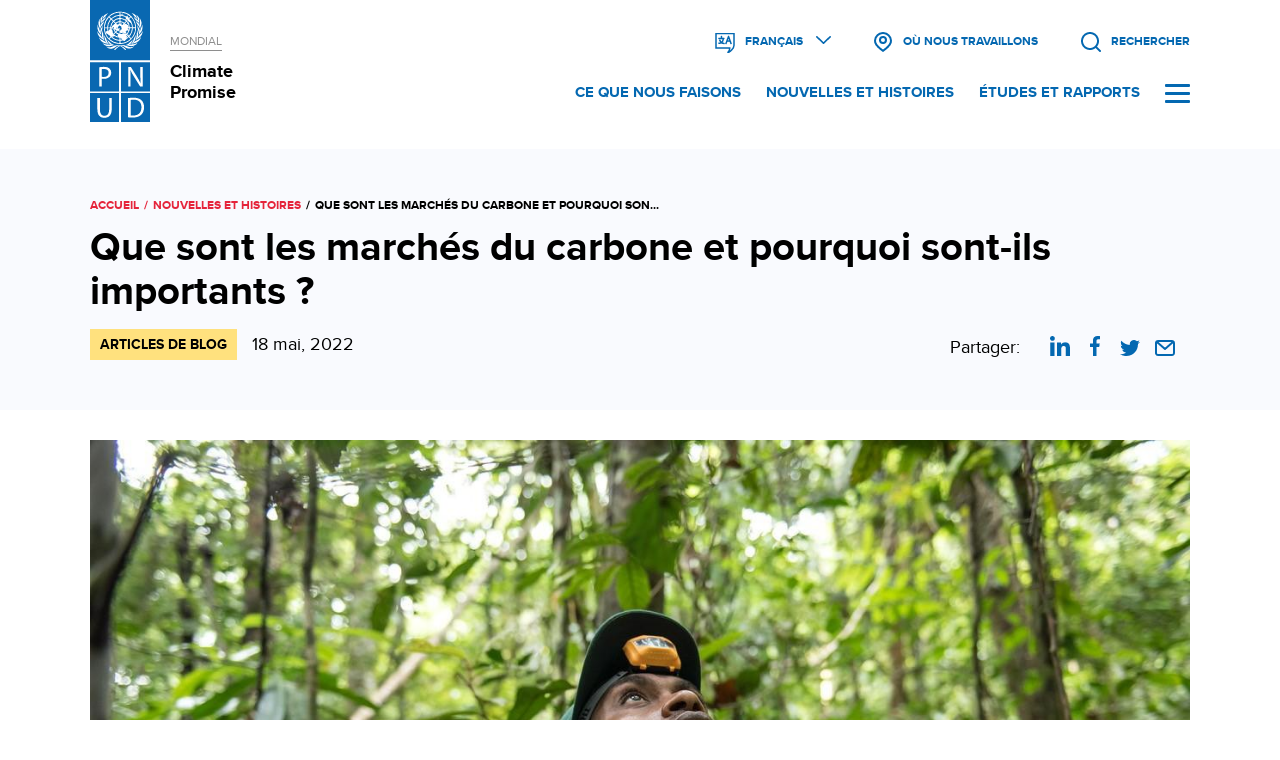

--- FILE ---
content_type: text/html; charset=UTF-8
request_url: https://climatepromise.undp.org/fr/news-and-stories/que-sont-les-marches-du-carbone-et-pourquoi-sont-ils-importants
body_size: 15276
content:
<!DOCTYPE html>
<html lang="fr" dir="ltr" prefix="og: https://ogp.me/ns#">
  <head>
    <meta charset="utf-8" />
<meta name="description" content="Nous avons compilé tout ce que vous devez savoir sur les marchés du carbone dans un seul article." />
<link rel="canonical" href="https://climatepromise.undp.org/fr/news-and-stories/que-sont-les-marches-du-carbone-et-pourquoi-sont-ils-importants" />
<meta http-equiv="content-language" content="fr" />
<meta name="robots" content="index" />
<meta name="cache-control" content="https://climatepromise.undp.org/climate-action-explained" />
<link rel="icon" href="/themes/custom/cp/favicon.ico" />
<link rel="mask-icon" href="/themes/custom/cp/favicon.svg" />
<meta property="og:site_name" content="UNDP Climate Promise" />
<meta property="og:type" content="website" />
<meta property="og:url" content="https://climatepromise.undp.org/fr/news-and-stories/que-sont-les-marches-du-carbone-et-pourquoi-sont-ils-importants" />
<meta property="og:title" content="Que sont les marchés du carbone et pourquoi sont-ils importants ? | UNDP Climate Promise" />
<meta property="og:description" content="Nous avons compilé tout ce que vous devez savoir sur les marchés du carbone dans un seul article." />
<meta property="og:image" content="https://climatepromise.undp.org/sites/default/files/blog/thumbnail_Samuel%20Jepi%2C%20National%20Forest%20Initiative%2C%20outside%20of%20the%20NFI%20camp%20near%20Kupiano%2C%20Papua%20New%20Guinea.%20May%2023%2C%202019_Credit%20UN-REDD%20Programme.jpg" />
<meta property="og:image:url" content="https://climatepromise.undp.org/sites/default/files/blog/thumbnail_Samuel%20Jepi%2C%20National%20Forest%20Initiative%2C%20outside%20of%20the%20NFI%20camp%20near%20Kupiano%2C%20Papua%20New%20Guinea.%20May%2023%2C%202019_Credit%20UN-REDD%20Programme.jpg" />
<meta property="og:image:type" content="image/jpeg" />
<meta property="og:image:alt" content="Samuel Jepi, Initiative nationale pour la forêt, en dehors du camp NFI près de Kupiano, Papouasie Nouvelle Guinée" />
<meta name="twitter:card" content="summary_large_image" />
<meta name="twitter:description" content="Nous avons compilé tout ce que vous devez savoir sur les marchés du carbone dans un seul article." />
<meta name="twitter:site" content="@UNDPClimate" />
<meta name="twitter:title" content="Que sont les marchés du carbone et pourquoi sont-ils importants ?" />
<meta name="twitter:creator" content="@UNDPClimate" />
<meta name="twitter:url" content="https://climatepromise.undp.org/fr/news-and-stories/que-sont-les-marches-du-carbone-et-pourquoi-sont-ils-importants" />
<meta name="twitter:image" content="https://climatepromise.undp.org/sites/default/files/blog/thumbnail_Samuel%20Jepi%2C%20National%20Forest%20Initiative%2C%20outside%20of%20the%20NFI%20camp%20near%20Kupiano%2C%20Papua%20New%20Guinea.%20May%2023%2C%202019_Credit%20UN-REDD%20Programme.jpg" />
<meta name="twitter:image:alt" content="Samuel Jepi, Initiative nationale pour la forêt, en dehors du camp NFI près de Kupiano, Papouasie Nouvelle Guinée" />
<meta name="Generator" content="Drupal 10 (https://www.drupal.org)" />
<meta name="MobileOptimized" content="width" />
<meta name="HandheldFriendly" content="true" />
<meta name="viewport" content="width=device-width, initial-scale=1.0" />
<meta http-equiv="x-ua-compatible" content="ie=11" />
<meta name="google-site-verification" content="k3VldazQNfJ0KQlKoo9K7niZeRSzPdHM8e92V1D1BpY" />
<style>#header .block-search form, .block-language-switch ul.links { display:none }</style>
<link rel="alternate" hreflang="en" href="https://climatepromise.undp.org/news-and-stories/what-are-carbon-markets-and-why-are-they-important" />
<link rel="alternate" hreflang="es" href="https://climatepromise.undp.org/es/news-and-stories/que-son-los-mercados-de-carbono-y-por-que-son-importantes" />
<link rel="alternate" hreflang="fr" href="https://climatepromise.undp.org/fr/news-and-stories/que-sont-les-marches-du-carbone-et-pourquoi-sont-ils-importants" />
<script src="/sites/default/files/google_tag/site_default/google_tag.script.js?t9czr3" defer></script>

    <title>Que sont les marchés du carbone et pourquoi sont-ils importants ? | UNDP Climate Promise</title>
    <link rel="stylesheet" media="all" href="/sites/default/files/css/css_MkBr8zWJpgMBxY4Np3yrZw1bLii7uKB8SRbPw2LrKLA.css?delta=0&amp;language=fr&amp;theme=cp&amp;include=[base64]" />
<link rel="stylesheet" media="all" href="/sites/default/files/css/css_bwifJCcZZ24zk3VW6G2bIxd461o0NM2tQKwzDUGvG2s.css?delta=1&amp;language=fr&amp;theme=cp&amp;include=[base64]" />
<link rel="stylesheet" media="all" href="/sites/default/files/css/css_rVWbiQzoLEM1vQ2_5jkTMUsLTfbHzNNQV5Y7CO5LINI.css?delta=2&amp;language=fr&amp;theme=cp&amp;include=[base64]" />

    <script src="/sites/default/files/asset_injector/js/google_search_console-da6f8c3243e2eb3ae4a4faa33a98acc2.js?t9czr3"></script>

  </head>
  <body class="role-anonymous cp page-node-341 has-image layout-no-sidebars path-node page-node-type-blog">
        <a href="#main-content" class="visually-hidden focusable skip-link">
      Aller au contenu principal
    </a>
    <noscript><iframe src="https://www.googletagmanager.com/ns.html?id=GTM-NCPQT86" height="0" width="0" style="display:none;visibility:hidden"></iframe></noscript>
      <div class="dialog-off-canvas-main-canvas" data-off-canvas-main-canvas>
    <div class="layout-container">

      <div id="overlay" class="overlay">
        <div class="region region-overlay">

        <div id="block-navigationblock" class="block-navigation block block-cp-module block-cp-module-block-navigation">
  
    
      <div class="navigation-wrapper">
  <div class="navigation-top">
    <div class="navigation-search">
      <form class="views-exposed-form" data-drupal-selector="views-exposed-form-site-search-page-search" action="/fr/search" method="get" id="views-exposed-form-site-search-page-search" accept-charset="UTF-8" novalidate>
  <div class="form--inline clearfix">
  <div class="js-form-item form-item js-form-type-textfield form-type-textfield js-form-item-search form-item-search">
      <label for="edit-search">Rechercher</label>
        <input data-drupal-selector="edit-search" type="text" id="edit-search" name="search" value="" size="30" maxlength="128" class="form-text" />

        </div>
<div data-drupal-selector="edit-actions" class="form-actions js-form-wrapper form-wrapper" id="edit-actions"><input data-drupal-selector="edit-submit-site-search" type="submit" id="edit-submit-site-search" value="Rechercher" class="button js-form-submit form-submit" />
</div>

</div>

</form>

    </div>
  </div>
  <div class="navigation-menu">
        <div class="navigation-menu--main">
      <nav role="navigation" aria-labelledby="-menu" class="block block-menu navigation menu--main">
      
  <h2 id="-menu"></h2>
  

        
              <ul class="menu">
                    <li class="menu-item menu-item--expanded">
        <a href="/fr/what-we-do" class="nav-what-we-do" data-drupal-link-system-path="node/11">Ce que nous faisons</a>
                                <ul class="menu">
                    <li class="menu-item">
        <a href="/fr/what-we-do/areas-of-work" class="nav-areas-of-work" data-drupal-link-system-path="node/12">Domaines de travail</a>
              </li>
                <li class="menu-item">
        <a href="/fr/what-we-do/where-we-work" data-drupal-link-system-path="node/1139">Où nous travaillons</a>
              </li>
                <li class="menu-item">
        <a href="/fr/what-we-do/flagship-initiatives" class="nav-areas-of-work" data-drupal-link-system-path="node/943">Initiatives phares</a>
              </li>
                <li class="menu-item">
        <a href="/fr/what-we-do/our-team" class="nav-our-team" data-drupal-link-system-path="node/9">Notre équipe</a>
              </li>
                <li class="menu-item">
        <a href="/fr/what-we-do/our-donors-and-partners" data-drupal-link-system-path="node/19">Nos donateurs et partenaires</a>
              </li>
                <li class="menu-item">
        <a href="/fr/what-we-do/campaigns" class="nav-areas-of-work" data-drupal-link-system-path="node/422">Campagnes</a>
              </li>
                <li class="menu-item">
        <a href="/fr/node/708" class="newsletter-eng" data-drupal-link-system-path="node/708">Newsletter</a>
              </li>
        </ul>
  
              </li>
                <li class="menu-item menu-item--expanded">
        <a href="/fr/news-and-stories" data-drupal-link-system-path="news-and-stories">Nouvelles et Histoires</a>
                                <ul class="menu">
                    <li class="menu-item">
        <a href="/fr/news-and-stories?ctype=blog" data-drupal-link-query="{&quot;ctype&quot;:&quot;blog&quot;}" data-drupal-link-system-path="news-and-stories">Articles de blog</a>
              </li>
                <li class="menu-item">
        <a href="/fr/news-and-stories?ctype=event" data-drupal-link-query="{&quot;ctype&quot;:&quot;event&quot;}" data-drupal-link-system-path="news-and-stories">Évènements</a>
              </li>
                <li class="menu-item">
        <a href="/fr/news-and-stories?ctype=explainer" data-drupal-link-query="{&quot;ctype&quot;:&quot;explainer&quot;}" data-drupal-link-system-path="news-and-stories">Texte explicatif</a>
              </li>
                <li class="menu-item">
        <a href="/fr/news-and-stories?ctype=news" data-drupal-link-query="{&quot;ctype&quot;:&quot;news&quot;}" data-drupal-link-system-path="news-and-stories">Actualités</a>
              </li>
                <li class="menu-item">
        <a href="/fr/news-and-stories?ctype=photo_stories" data-drupal-link-query="{&quot;ctype&quot;:&quot;photo_stories&quot;}" data-drupal-link-system-path="news-and-stories">Galeries photo</a>
              </li>
        </ul>
  
              </li>
                <li class="menu-item">
        <a href="/fr/research-and-reports" data-drupal-link-system-path="research-and-reports">Études et rapports</a>
              </li>
                <li class="menu-item menu-item--expanded">
        <span class="no-link-header mobile-only">Langues</span>
                                <ul class="menu">
                    <li class="menu-item">
        <a href="https://climatepromise.undp.org" class="mobile-only">English</a>
              </li>
                <li class="menu-item">
        <a href="https://climatepromise.undp.org/es" class="mobile-only">Español</a>
              </li>
                <li class="menu-item">
        <a href="https://climatepromise.undp.org/fr" class="mobile-only">Français</a>
              </li>
        </ul>
  
              </li>
        </ul>
  


  </nav>

    </div>
    <div class="navigation-menu--social">
      <nav role="navigation" aria-labelledby="-menu" class="block block-menu navigation menu--social">
      
  <h2 id="-menu"></h2>
  

        
              <ul class="menu">
                    <li class="menu-item">
        <a href="https://www.facebook.com/UNDP" class="fab fa-facebook" target="_blank">Facebook</a>
              </li>
                <li class="menu-item">
        <a href="https://x.com/undpplanet" class="fab fa-twitter" target="_blank">X</a>
              </li>
                <li class="menu-item">
        <a href="https://www.instagram.com/undp" class="fab fa-instagram" target="_blank">Instagram</a>
              </li>
                <li class="menu-item">
        <a href="https://www.linkedin.com/company/undp" class="fab fa-linkedin" target="_blank" title="LinkedIn">Linkedin</a>
              </li>
        </ul>
  


  </nav>

    </div>
  </div>
</div>

  </div>

  </div>

    </div>
  
  <header role="banner" id="header" class="banner">
    <div id="old-browser-alert" class="alert old-browser" style="display:none;">
  <div class="container alert--content">      
    <p><strong>You’re using an outdated browser.</strong><br>
      Old browsers are unstable, unsafe and do not support the features of of this website. Please <a href="https://browsehappy.com/" target="_blank">upgrade to continue.</a></p>
  </div>
</div>
<noscript>
  <div class="alert red noscript">
    <div class="container alert--content">
      <p><strong>Your browser does not support JavaScript.</strong><br>
      This site relies on JavaScript to structure its navigation and load images across all pages. Please enable JavaScript to continue.</p>
    </div>
  </div>
</noscript>    
    <div class="sticky-header-wrapper">
      <div class="sticky-header">
          <div class="container flex">
        <div class="region region-branding">

        <div id="block-cp-branding" class="block block-system block-system-branding-block">
  
    
        <div class="site-logo">
      <img src="/themes/custom/cp/logo-fr.svg" alt="Site Logo: UNDP" width="60" height="120" />
    </div>
    <div class="site-name">
      <a href="https://undp.org" aria-label="Link to global site" target="_blank">
        <span class="site-name--preheader">Mondial</span>
      </a>
      <a href="/fr" rel="home" class="site-logo" aria-label="Link to homepage">
        <span class="site-name--title">Climate Promise</span>
      </a>
    </div>
      </div>

  </div>

    <div class="navigation-container">
    <div class="icon-navigation">
                <div class="region region-icon-navigation">

        <div class="language-switcher-language-url block-language-switch block block-language block-language-blocklanguage-interface" id="block-languageswitcher" role="navigation">
  
    
      <ul class="links"><li hreflang="en" data-drupal-link-system-path="node/341" class="en"><a href="/news-and-stories/what-are-carbon-markets-and-why-are-they-important" class="language-link" hreflang="en" data-drupal-link-system-path="node/341">English</a></li><li hreflang="es" data-drupal-link-system-path="node/341" class="es"><a href="/es/news-and-stories/que-son-los-mercados-de-carbono-y-por-que-son-importantes" class="language-link" hreflang="es" data-drupal-link-system-path="node/341">Español</a></li><li hreflang="fr" data-drupal-link-system-path="node/341" class="fr is-active" aria-current="page"><a href="/fr/news-and-stories/que-sont-les-marches-du-carbone-et-pourquoi-sont-ils-importants" class="language-link is-active" hreflang="fr" data-drupal-link-system-path="node/341" aria-current="page">Français</a></li></ul>
  </div>
<div id="block-countrylisttrigger" class="block-country-list-trigger block block-block-content block-block-content6949cc77-c907-4f5b-98fc-f416679f6cff">
  
    
      
            <div class="clearfix text-formatted field field--name-body field--type-text-with-summary field--label-hidden field__item"><div class="country-list-trigger--wrapper"><a href="/fr/what-we-do/where-we-work" aria-label="Voir la liste des pays où nous travaillons"><span>Où nous travaillons</span>&nbsp;</a></div></div>
      
  </div>
<div class="views-exposed-form block-search block block-views block-views-exposed-filter-blocksite-search-page-search" data-drupal-selector="views-exposed-form-site-search-page-search" id="block-cp-search">
  
    
      <form action="/fr/search" method="get" id="views-exposed-form-site-search-page-search" accept-charset="UTF-8" novalidate>
  <div class="form--inline clearfix">
  <div class="js-form-item form-item js-form-type-textfield form-type-textfield js-form-item-search form-item-search">
      <label for="edit-search">Rechercher</label>
        <input data-drupal-selector="edit-search" type="text" id="edit-search" name="search" value="" size="30" maxlength="128" class="form-text" />

        </div>
<div data-drupal-selector="edit-actions" class="form-actions js-form-wrapper form-wrapper" id="edit-actions"><input data-drupal-selector="edit-submit-site-search" type="submit" id="edit-submit-site-search" value="Rechercher" class="button js-form-submit form-submit" />
</div>

</div>

</form>

  </div>

  </div>

          </div>
    <div class="supplemental-navigation">
                <div class="region region-supplimental-navigation">

        <nav role="navigation" aria-labelledby="block-supplementalnavigation-menu" id="block-supplementalnavigation" class="block block-menu navigation menu--supplemental">
            
  <h2 class="visually-hidden" id="block-supplementalnavigation-menu">Supplemental navigation</h2>
  

        
              <ul class="menu">
                    <li class="menu-item">
        <a href="/fr/what-we-do" data-drupal-link-system-path="node/11">Ce que nous faisons</a>
              </li>
                <li class="menu-item">
        <a href="/fr/news-and-stories" data-drupal-link-system-path="news-and-stories">Nouvelles et histoires</a>
              </li>
                <li class="menu-item">
        <a href="/fr/research-and-reports" data-drupal-link-system-path="research-and-reports">Études et rapports</a>
              </li>
        </ul>
  


  </nav>

  </div>

            <div id="hamburger-toggle" class="hamburger hamburger--spin navigation" tabindex="0" aria-controls="navigation" aria-expanded="false" aria-haspopup="true">
        <div class="hamburger-box">
          <div class="hamburger-inner"></div>
        </div>
      </div>
    </div>
  </div>
</div>      </div>
    </div>
  </header>

  
  <main role="main">

    

      <a id="main-content" tabindex="-1"></a>        <div class="container">
          

          

          
        </div>

      <div class="layout-content">
            <div class="region region-content">

        <div id="block-breadcrumbs" class="block-breadcrumb block block-system block-system-breadcrumb-block">
  
    
        <nav class="breadcrumb" role="navigation" aria-labelledby="system-breadcrumb">
    <h2 id="system-breadcrumb" class="visually-hidden">Fil d'Ariane</h2>
    <ol>
          <li>
                  <a href="/fr">Accueil</a>
              </li>
          <li>
                  <a href="/fr/news-and-stories">Nouvelles et Histoires</a>
              </li>
          <li>
                  Que Sont Les Marchés Du Carbone et Pourquoi Son...
              </li>
        </ol>
  </nav>

  </div>

<div id="block-cp-page-title" class="block block-core block-page-title-block block-secondary-page-title">
  <div class="container">
    
        
          
  <h1 class="page-title"><span class="field field--name-title field--type-string field--label-hidden">Que sont les marchés du carbone et pourquoi sont-ils importants ? </span>
</h1>


      </div>
</div>
<div id="block-newsstoriesheaderblock" class="block-news-stories-header block block-cp-module block-cp-module-block-news-stories-header">
  
    
      
<div class="news-and-stories-header content-type--blog">
  <div class="content--subheader">
    <div class="meta">
      <div class="content--type blog">

                  <a href="/fr/news-and-stories?ctype=blog&field_country_target_id=All&field_region_target_id=All&field_areas_of_work_target_id=All&field_flagship_initiatives_target_id=All">
            Articles de blog
          </a>
        
      </div>

              <div class="content--published">
                      <span class="date-stamp">18 mai, 2022</span>
                  </div>
          </div>

    <div class="content--social">
      <div class="block block-cp-module block-cp-module-block-social">
  
    
      <div class="share">
  <div class="share--label">Partager:</div>
  <ul class="share--menu menu">
    <li class="menu-item">
      <a href="https://www.linkedin.com/shareArticle?mini=true&amp;url=https://climatepromise.undp.org/news-and-stories/que-sont-les-marches-du-carbone-et-pourquoi-sont-ils-importants&amp;title=Que%20sont%20les%20march%C3%A9s%20du%20carbone%20et%20pourquoi%20sont-ils%20importants%20%3F%20" target="_blank" class="fab fa-linkedin linkedin" target="_blank"><span>Share on LinkedIn</span></a>
    </li>
    <li class="menu-item">
      <a href="https://www.facebook.com/sharer/sharer.php?u=https://climatepromise.undp.org/news-and-stories/que-sont-les-marches-du-carbone-et-pourquoi-sont-ils-importants" target="_blank" class="fab fa-facebook facebook" target="_blank"><span>Share on Facebook</span></a>
    </li>
    <li class="menu-item">
      <a href="https://twitter.com/intent/tweet?text=Que%20sont%20les%20march%C3%A9s%20du%20carbone%20et%20pourquoi%20sont-ils%20importants%20%3F%20&amp;via=UNDPplanet&amp;hashtags=ClimatePromise&amp;url=https://climatepromise.undp.org/news-and-stories/que-sont-les-marches-du-carbone-et-pourquoi-sont-ils-importants" class="fab fa-twitter twitter" target="_blank"><span>Share on twitter</span></a>
    </li>
    <li class="menu-item">
      <a href="mailto:?&amp;subject=Explore this content from the Climate Promise website&amp;body=Que%20sont%20les%20march%C3%A9s%20du%20carbone%20et%20pourquoi%20sont-ils%20importants%20%3F%20%0A%0Ahttps://climatepromise.undp.org/news-and-stories/que-sont-les-marches-du-carbone-et-pourquoi-sont-ils-importants" class="fab fa-email email"><span>Share via email</span></a>
    </li>
  </ul>
</div>
  </div>

    </div>
  </div>
</div>

  </div>
<div data-drupal-messages-fallback class="hidden"></div>
<div id="block-cp-content" class="block block-system block-system-main-block">
  
    
      
<article class="node node--type-blog node--view-mode-full">

  
    

  
  <div class="node__content">
      <div class="layout layout--onecol">
    <div  class="layout__region layout__region--content">
      <div class="block block-cp-module block-cp-module-block-news-stories-related-team">
  
    
      <div class="block-views-blockteam-block-news-and-stories-related-team">
<div class="news-stories-related-team-listing">
  <div class="view-content">
      </div>
</div>
</div>

  </div>
<div class="block block-layout-builder block-field-blocknodeblogfield-pin-to-areas-of-work">
  
    
      
  <div class="field field--name-field-pin-to-areas-of-work field--type-boolean field--label-above">
    <div class="field__label">Pin to Areas of Work</div>
              <div class="field__item">Off</div>
          </div>

  </div>

    </div>
  </div>
  <div class="layout layout--onecol">
    <div  class="layout__region layout__region--content">
      <div class="block block-layout-builder block-field-blocknodeblogfield-image">
  
    
      
            <div class="field field--name-field-image field--type-image field--label-hidden field__item">  <img loading="lazy" src="/sites/default/files/styles/large_2x/public/blog/thumbnail_Samuel%20Jepi%2C%20National%20Forest%20Initiative%2C%20outside%20of%20the%20NFI%20camp%20near%20Kupiano%2C%20Papua%20New%20Guinea.%20May%2023%2C%202019_Credit%20UN-REDD%20Programme.jpg?itok=_7WNgwhp" width="1280" height="854" alt="Samuel Jepi, Initiative nationale pour la forêt, en dehors du camp NFI près de Kupiano, Papouasie Nouvelle Guinée" title="Photo: Programme UN REDD" class="image-style-large-2x" />


  <blockquote class="image-field-caption">Photo: Programme UN REDD</blockquote>
</div>
      
  </div>
<div class="views-element-container language-section block block-views block-views-blocktranslate-content-block-1">
  
    
      <div><div class="language-option view view-translate-content view-id-translate_content view-display-id-block_1 js-view-dom-id-e93ad22d2897c348d67799f57a01abc167c0256fc29a36d5be403737e81a0550">
  
    
      <div class="view-header">
        <div>Disponible en</div>

    </div>
      
      <div class="view-content">
          <div class="views-row"><div class="views-field views-field-field-disable-language"><div class="field-content">0</div></div><div class="views-field views-field-nothing"><span class="field-content">  <div> <a href="/es/news-and-stories/que-son-los-mercados-de-carbono-y-por-que-son-importantes" hreflang="es">Espagnol</a></div>
</span></div></div>
    <div class="views-row"><div class="views-field views-field-field-disable-language"><div class="field-content">0</div></div><div class="views-field views-field-nothing"><span class="field-content">  <div> <a href="/news-and-stories/what-are-carbon-markets-and-why-are-they-important" hreflang="en">Anglais</a></div>
</span></div></div>
    <div class="views-row"><div class="views-field views-field-field-disable-language"><div class="field-content">0</div></div><div class="views-field views-field-nothing"><span class="field-content">  <div> <a href="/fr/news-and-stories/que-sont-les-marches-du-carbone-et-pourquoi-sont-ils-importants" hreflang="fr">Français</a></div>
</span></div></div>

    </div>
  
          </div>
</div>

  </div>
<div class="block block-layout-builder block-field-blocknodeblogbody">
  
    
      
            <div class="clearfix text-formatted field field--name-body field--type-text-with-summary field--label-hidden field__item"><p>Une version mise à jour de cet explicatif est <a href="https://climatepromise.undp.org/fr/news-and-stories/quest-ce-que-les-marches-du-carbone-et-comment-fonctionnent-ils" target="_blank">disponible ici</a>.</p><h4>Que sont les marchés du carbone et pourquoi sont-ils importants ?&nbsp;</h4><p>EN 2021, le Groupe d'experts intergouvernemental sur l'évolution du climat (GIEC) a publié une <a href="https://www.ipcc.ch/report/ar6/wg3/" target="_blank" rel="noopener">nouveau rapport</a> sur les progrès accomplis dans le monde pour ralentir le changement climatique. La mauvaise nouvelle : les émissions de gaz à effet de serre (GES) continuent d'augmenter dans tous les principaux secteurs du monde, bien qu'à un rythme plus lent. Parmi les bonnes nouvelles : les énergies renouvelables sont désormais bon marché – souvent moins chères que le charbon, le pétrole et le gaz.</p><p>Malgré des progrès incontestables, le monde se trouve face à un défi redoutable. Les scientifiques préviennent que les 2 °C de réchauffement seront dépassés au cours du 21e siècle, à moins que nous ne parvenions dès maintenant à atteindre des réductions importantes des émissions de GES.&nbsp;</p><p>Une action efficace nécessitera des investissements suffisants et concertés, sachant que les coûts de l'inaction seront beaucoup plus élevés. Les pays en développement auront besoin d'une somme pouvant s'élever jusqu'à <a href="https://unfccc.int/sites/default/files/resource/NDR1_ExecutiveSummary_Final.pdf">6 000 milliards de dollars </a>américains d'ici 2030 pour financer moins de la moitié de leurs objectifs d'action climatique (tels que figurant dans leurs <a href="https://climatepromise.undp.org/fr/node/160#:~:text=Le%20sigle%20'CDN'%20signifie%20Contribution,pays%20doit%20jouer%20son%20r%C3%B4le.">Contributions Déterminées au niveau National</a>, ou CDN).</p><p>Le dernier rapport du GIEC révèle que tous les pays sont loin d'être à la hauteur, avec des flux financiers t<a href="https://www.ipcc.ch/report/ar6/wg3/resources/press/press-release" target="_blank" rel="noopener">rois à six fois inférieurs aux niveaux requis d'ici 2030</a>, avec des différences encore plus marquées dans certaines régions du monde.</p><p>Alors, comment stimulons-nous – et finançons-nous – la transformation nécessaire pour faire face à la crise climatique ? De nombreux pays se tournent vers les marchés du carbone dans le cadre de la réponse.</p><h4>Que sont les marchés du carbone ?</h4><p>En un mot, les marchés du carbone sont des systèmes d'échange dans lesquels des crédits carbone sont vendus et achetés.&nbsp;Les entreprises ou les particuliers peuvent utiliser les marchés du carbone pour compenser leurs émissions de gaz à effet de serre en achetant des crédits carbone à des entités qui éliminent ou réduisent les émissions de gaz à effet de serre.</p><p>Un crédit carbone négociable équivaut à une tonne de dioxyde de carbone, ou à la quantité équivalente d'un autre gaz à effet de serre, qui est réduite, séquestrée ou évitée.&nbsp;Lorsqu'un crédit est utilisé pour réduire, séquestrer ou éviter des émissions, il devient une compensation et n'est plus négociable</p><h4>Combien de types de marchés du carbone existe-t-il ?&nbsp;</h4><p>Il existe principalement deux types de marchés du carbone : de conformité et volontaire.&nbsp;</p><p>Les marchés de conformité sont créés à la suite d'une politique ou exigence réglementaire nationale, régionale et/ou internationale.</p><p>Les marchés volontaires du carbone – nationaux et internationaux – désignent l'émission, l'achat et la vente de crédits carbone, sur une base volontaire.</p><p>L'offre actuelle de crédits carbone volontaires provient principalement d'entités privées qui développent des projets carbone, ou de gouvernements qui développent des programmes certifiés par des normes carbone qui génèrent des réductions et/ou des absorptions d'émissions.&nbsp;</p><p>La demande provient de particuliers qui souhaitent compenser leur empreinte carbone, d'entreprises ayant des objectifs de développement durable, et d'autres acteurs qui cherchent à échanger des crédits à un prix plus élevé pour réaliser un profit.</p><h4>Quels en sont des exemples ?</h4><p>Un type de marché de conformité dont beaucoup de gens ont entendu parler est le système d’échange de quotas d’émission (SEQE). Fonctionnant selon un principe de « de plafonnement et d’échange », les entreprises – ou les pays, comme dans le cadre SEQE de l'Union européenne – réglementées se voient délivrer des permis d'émission/pollution, ou des quotas par les gouvernements (qui s'additionnent pour arriver à un montant total maximal, ou plafonné). Les pollueurs qui dépassent leur nombre d'émissions autorisées doivent acheter des permis à d'autres entités grâce à des permis disponibles à la vente (c'est-à-dire, faire un échange).</p><p>L'Union européenne a lancé le premier SEQE international au monde en 2005. EN 2021, la Chine a lancé le plus grand système d'échange de quotas d'émission au monde, qui couvrirait apparemment environ <a href="https://iea.blob.core.windows.net/assets/d21bfabc-ac8a-4c41-bba7-e792cf29945c/China_Emissions_Trading_Scheme.pdf" target="_blank" rel="noopener">un septième des émissions mondiales de carbone</a> provenant de combustibles fossiles. De nombreux autres SEQE nationaux et infranationaux sont actuellement exploités ou en cours de développement.<br>&nbsp;</p><p>Le <a href="https://unfccc.int/process-and-meetings/the-kyoto-protocol/mechanisms-under-the-kyoto-protocol/the-clean-development-mechanism" target="_blank" rel="noopener">Mécanisme pour un développement propre (MDP)</a>, adopté dans le cadre du <a href="https://unfccc.int/kyoto_protocol" target="_blank" rel="noopener">Protocole de Kyoto</a> en 1997, est un autre exemple bien connu de marché international de conformité. Dans le cadre du <a href="https://unfccc.int/process-and-meetings/the-kyoto-protocol/mechanisms-under-the-kyoto-protocol/the-clean-development-mechanism" target="_blank" rel="noopener">MDP</a>, les projets de réduction des émissions dans les pays en développement ont généré des crédits carbone utilisés par les pays industrialisés pour atteindre une partie de leurs objectifs de réduction des émissions.<br>&nbsp;</p></div>
      
  </div>
<div class="block block-layout-builder block-field-blocknodeblogfield-templates">
  
    
      
      <div class="field field--name-field-templates field--type-entity-reference-revisions field--label-hidden field__items">
              <div class="field__item">  <div class="paragraph paragraph--type--callout paragraph--view-mode--default paragraph--image-location--highlight">
    

                    
  <div class="image--content highlight">
    <div class="image"><img class="lazy" src="/sites/default/files/styles/large_2x/public/callout_image/thumbnail_Aerial%20view%20of%20forests%2C%20Lao%20PDR%2C%202016_Credit%20UNDP%20-%20Source%20UNDP%20EBD%20Flickr.jpg?itok=7zgyvuiG" data-src-placeholder="/themes/custom/cp/images/placeholder-540x360.png" data-src="/sites/default/files/styles/small/public/callout_image/thumbnail_Aerial%20view%20of%20forests%2C%20Lao%20PDR%2C%202016_Credit%20UNDP%20-%20Source%20UNDP%20EBD%20Flickr.jpg?itok=RMUPsGJ5" data-src-md="/sites/default/files/styles/medium/public/callout_image/thumbnail_Aerial%20view%20of%20forests%2C%20Lao%20PDR%2C%202016_Credit%20UNDP%20-%20Source%20UNDP%20EBD%20Flickr.jpg?itok=IS0Hl_vp|/sites/default/files/styles/large_2x/public/callout_image/thumbnail_Aerial%20view%20of%20forests%2C%20Lao%20PDR%2C%202016_Credit%20UNDP%20-%20Source%20UNDP%20EBD%20Flickr.jpg?itok=7zgyvuiG" data-src-xl="/sites/default/files/styles/large_2x/public/callout_image/thumbnail_Aerial%20view%20of%20forests%2C%20Lao%20PDR%2C%202016_Credit%20UNDP%20-%20Source%20UNDP%20EBD%20Flickr.jpg?itok=7zgyvuiG" alt="vue de la forêt" width="540" heigh="360" /></div>
  </div>
      <div class="caption">
      <blockquote class="image-field-caption">
        Photo: PNUD Laos
      </blockquote>
    </div>
              <div class="callout--content">
        <div class="title">
          <h2></h2>
          
        </div>
                <div class="callout--content-wrapper">
          <div class="text-area">
            
            <div class="clearfix text-formatted field field--name-field-text-area field--type-text-long field--label-hidden field__item"><h4>Pourquoi entendons-nous davantage parler des marchés du carbone ?</h4><p>La finance carbone sera essentielle pour la mise en œuvre des CDN, et l'Accord de Paris prévoit l'utilisation de mécanismes de marché de la sorte dans <a href="https://unfccc.int/process/the-paris-agreement/cooperative-implementation" target="_blank" rel="noopener">l'article 6.</a></p><p>C'est pourquoi, dans le monde entier, l'intérêt pour les marchés du carbone ne cesse de croître : <a href="https://www.wri.org/insights/understanding-ndcs-paris-agreement-climate-pledges" target="_blank" rel="noopener">83 % des pays ayant des CDN</a> déclarent avoir l'intention d'utiliser les mécanismes du marché international pour réduire les émissions de gaz à effet de serre.&nbsp;</p><p>Les négociations liées au fonctionnement des mécanismes figurant dans l'article 6 de l'Accord de Paris étaient au centre de la COP26 à Glasgow. Avec les décisions qui y ont été prises, le « règlement de l'Accord de Paris » pour la mise en œuvre de l'Accord a été considéré comme mené à bien. Cependant, il reste des détails à régler, et les discussions devraient donc se poursuivre lors des prochaines réunions de la CCNUCC qui se tiendront à Bonn, en Allemagne, en juin 2022, puis lors de la COP27 à Charm el-Cheikh, en Égypte.&nbsp;Toutefois, certains détails doivent encore être réglés. De nouveaux progrès ont été réalisés lors de la COP27 et les discussions devraient se poursuivre lors des réunions de la CCNUCC qui se tiendront à Bonn, en Allemagne, et lors de la COP28 à Dubaï, dans les Émirats arabes unis.</p><h4>Quels sont les défis ?</h4><p>Des progrès ont été accomplis vers un accord sur les processus et les méthodologies que les pays devront suivre pour accéder aux marchés du carbone. Et de nombreuses opportunités en sont ressorties, notamment les avantages qui découleront du détournement d'une partie des recettes pour aider les pays les plus vulnérables à s'adapter au changement climatique.&nbsp;</p><p>Cela dit, de sérieuses préoccupations ont également surgi, notamment des problèmes liés au double comptage des réductions d'émissions de GES, aux violations des droits humains et à l'écoblanchiment (lorsque les entreprises commercialisent fallacieusement leurs références vertes par le biais, par exemple, de fausses déclarations sur des produits ou services climatiquement neutres). C'est pourquoi les négociations de l'Accord de Paris sur ce sujet ont été si longues et complexes.</p><p>Pour que les marchés du carbone soient efficaces, ces problèmes doivent être abordés. Les réductions et suppressions d'émissions doivent être réelles et alignées sur la CDN du pays. L'infrastructure institutionnelle et financière des transactions sur le marché du carbone doit être transparente. Et des garanties sociales et environnementales adéquates sont nécessaires pour atténuer tout impact négatif du projet – et pour promouvoir ses effets positifs.&nbsp;</p><p>Les droits humains doivent également être respectés, y compris ceux des peuples autochtones et des communautés locales.<br>&nbsp;<br>Renforcer l<a href="https://www.undp.org/blog/building-integrity-voluntary-carbon-markets" target="_blank" rel="noopener">'intégrité des marchés du carbone</a> est essentiel.</p></div>
      
          </div>
                  </div>
      </div>
      
      </div>
</div>
              <div class="field__item">  <div class="paragraph paragraph--type--callout paragraph--view-mode--default paragraph--image-location--heading">
    

            <div class="callout--content">
        <div class="title">
          <h2></h2>
          
        </div>
                        
  <div class="image--content heading">
    <div class="image"><img class="lazy" src="/sites/default/files/styles/large_2x/public/callout_image/thumbnail_Jilin%20Dalu%2C%20China%2C%202020_Andreas%20Felske%20on%20Unsplash%20%28Creative%20Commons%29.jpg?itok=R4KgL1cz" data-src-placeholder="/themes/custom/cp/images/placeholder-1440x500.png" data-src="/sites/default/files/styles/small/public/callout_image/thumbnail_Jilin%20Dalu%2C%20China%2C%202020_Andreas%20Felske%20on%20Unsplash%20%28Creative%20Commons%29.jpg?itok=gnAVEhS9" data-src-md="/sites/default/files/styles/medium/public/callout_image/thumbnail_Jilin%20Dalu%2C%20China%2C%202020_Andreas%20Felske%20on%20Unsplash%20%28Creative%20Commons%29.jpg?itok=LnhuCl3_|/sites/default/files/styles/large_2x/public/callout_image/thumbnail_Jilin%20Dalu%2C%20China%2C%202020_Andreas%20Felske%20on%20Unsplash%20%28Creative%20Commons%29.jpg?itok=R4KgL1cz" data-src-xl="/sites/default/files/styles/wide/public/callout_image/thumbnail_Jilin%20Dalu%2C%20China%2C%202020_Andreas%20Felske%20on%20Unsplash%20%28Creative%20Commons%29.jpg?itok=3X5YeM9q" alt="Emissions de gaz à effet de serre " width="1440" heigh="500" /></div>
  </div>
      <div class="caption content-width-caption">
      <blockquote class="image-field-caption">
        Photo: Andreas Felske sur Unsplash
      </blockquote>
    </div>
                  <div class="callout--content-wrapper fullwidth">
          <div class="text-area">
            
            <div class="clearfix text-formatted field field--name-field-text-area field--type-text-long field--label-hidden field__item"><h4>Quels sont les pays leaders sur les marchés du carbone ?</h4><p>Les pays richement pourvus en forêts tels que le Costa Rica étudient comment s'engager stratégiquement dans les marchés du carbone dans le cadre de la réalisation de leurs CDN.&nbsp;<br>&nbsp;<br>En Asie du Sud-Est, le Cambodge possède une vaste expérience du marché volontaire du carbone dans le secteur forestier. Conformément à sa <a href="https://climatepromise.undp.org/fr/what-we-do/where-we-work/cambodge" target="_blank" rel="noopener">CDN mise à jour</a> et à sa stratégie à long terme ambitieuse en matière de neutralité carbone, le Cambodge, à travers la deuxième phase de la <a href="https://undp-my.sharepoint.com/personal/sonia_nguyen_undp_org/Documents/translations/blogs/climatepromise.undp.org/fr" target="_blank" rel="noopener">Climate Promise</a>, est en train d'envisager stratégiquement comment les marchés internationaux du carbone réglementés et volontaires peuvent offrir des opportunités pour mobiliser des investissements dans des secteurs prioritaires tels que l'énergie, la forêt et l'aménagement du territoire.</p><p>Pendant ce temps, des pays comme le <a href="https://www.africa.undp.org/content/rba/en/home/blog/2019/putting-markets-to-work.html" target="_blank" rel="noopener">Ghana</a> sont déjà en train d'innover en matière de mise en œuvre des instruments du marché du carbone développés grâce à la coopération volontaire entre les pays en vertu de l'article 6.2 de l'Accord de Paris.</p><h4>Perspectives d'avenir</h4><p>Le mois dernier, le secrétaire général des Nations unies, Antonio Guterres, a exhorté le monde à « mettre le pied au plancher » pour s'attaquer à la crise climatique.&nbsp;<br>&nbsp;<br>S'ils sont tenus à des normes élevées d'intégrité et de transparence, les marchés du carbone pourront contribuer à accélérer la transformation nécessaire en fixant effectivement un prix sur la pollution et en créant une incitation économique à réduire les émissions. Ils peuvent également aider à générer certaines des sommes considérables nécessaires pour renforcer la résilience.</p><p>Avec la finalisation du règlement de l'Accord de Paris, et la communauté mondiale engagée dans des discussions autour de l'article 6 ainsi que sur la manière d'assurer l'intégrité, la dynamique se renforce.</p></div>
      
          </div>
                  </div>
      </div>
      
      </div>
</div>
              <div class="field__item">  <div class="paragraph paragraph--type--text paragraph--view-mode--default">
          
            <div class="clearfix text-formatted field field--name-field-text-area field--type-text-long field--label-hidden field__item"><p><em>Editor's Note: If you found this piece useful, sign up for our </em><a href="https://climatepromise.undp.org/newsletter"><em>monthly climate newsletter</em></a><em> to get more explainers and climate news delivered directly to your inbox.</em></p></div>
      
      </div>
</div>
          </div>
  
  </div>
<div class="views-element-container tag-display block block-views block-views-blocktags-display-block-1">
  
    
      <div><div class="view view-tags-display view-id-tags_display view-display-id-block_1 js-view-dom-id-a4666358eb8e95b2b61ae33c39b0bc49810bdac69503de6934ab7367b31fb566">
  
    
      
      <div class="view-content">
      <table class="views-table views-view-table cols-0">
      <tbody>
          <tr>
                                                                                        <td class="views-field views-field-nothing">  <div class="wrapper-item">
    <h2>Sujets associés</h2>
    <div>
      <a href="/fr/news-and-stories?ctype=All&amp;field_country_target_id=All&amp;field_region_target_id=All&amp;field_areas_of_work_target_id=274&amp;field_flagship_initiatives_target_id=All">Forêts</a><a href="/fr/news-and-stories?ctype=All&amp;field_country_target_id=All&amp;field_region_target_id=All&amp;field_areas_of_work_target_id=16&amp;field_flagship_initiatives_target_id=All">Forêts et terres</a><a href="/fr/news-and-stories?ctype=All&amp;field_country_target_id=All&amp;field_region_target_id=All&amp;field_areas_of_work_target_id=279&amp;field_flagship_initiatives_target_id=All">Peuples autochtones et communautés locales</a><a href="/fr/news-and-stories?ctype=All&amp;field_country_target_id=All&amp;field_region_target_id=All&amp;field_areas_of_work_target_id=11&amp;field_flagship_initiatives_target_id=All">Inclusion</a><a href="/fr/news-and-stories?ctype=All&amp;field_country_target_id=All&amp;field_region_target_id=All&amp;field_areas_of_work_target_id=502&amp;field_flagship_initiatives_target_id=All">Marchés du carbone</a>    <a href="/fr/etiquettes/tous-les-explicatifs" hreflang="fr">Tous les explicatifs</a>
    </div>
  </div>
          </td>
              </tr>
      </tbody>
</table>

    </div>
  
      
          </div>
</div>

  </div>
<div class="views-element-container tag-display block block-views block-views-blockdonors-tagging-content-block-1">
  
    
      <div><div class="view view-donors-tagging-content view-id-donors_tagging_content view-display-id-block_1 js-view-dom-id-d2d6639a0e72cb4bbf2c10dd76f399db9b4bfafdd1da24ea47ef6f7cad8ecec4">
  
    
      
  
          </div>
</div>

  </div>

    </div>
  </div>
  <div class="layout layout--onecol">
    <div  class="layout__region layout__region--content">
      <div class="related-content block block-cp-module block-cp-module-block-node-related-content">
  
    
            <div class="views-element-container"><div class="news-and-stories-listing explore-more-stories-listing-page view view-news-and-stories view-id-news_and_stories view-display-id-block_news_and_stories_related_listing js-view-dom-id-eab1a52cb1de2bc8b19b483a1933f1556c270498cdf062c09bd3ea5f335534d4">
  
    
      <div class="view-header">
      <h2>Explorer d'autres histoires</h2>
    </div>
      
      <div class="view-content">
          <div class="card photo-stories  views-row"><div class="views-field views-field-nothing"><div class="field-content"><div class="card--content image">
  <div class="content">
    <div class="content-meta">
        <div class="content--category category photo_stories"><a href="/fr/news-and-stories?ctype=photo_stories&amp;field_country_target_id=All&amp;field_region_target_id=All&amp;field_areas_of_work_target_id=All&amp;field_flagship_initiatives_target_id=All">Histoires de photos</a></div>
        <div class="content--date"><time datetime="2025-12-16T05:30:56-05:00" class="datetime">16 décembre, 2025</time>
</div>
    </div>
    <div class="content--title"><h5><a href="/fr/news-and-stories/les-pays-en-developpement-font-avancer-laction-climatique-voici-comment" tabindex="-1">Les pays en développement font avancer l’action climatique. Voici comment.</a></h5></div>
    <div class="content--excerpt">Des forêts d’Équateur aux fermes du Nigéria, en passant par les mairies du Viet Nam, des pays ont fait avancer l’action climatique en 2025.</div>
    <div class="content--link"><a href="/fr/news-and-stories/les-pays-en-developpement-font-avancer-laction-climatique-voici-comment" tabindex="0" aria-label="Les pays en développement font avancer l’action climatique. Voici comment.">Lire la suite</a></div>
  </div>
         <div class="media">
       <div class="media--image"><a href="/fr/news-and-stories/les-pays-en-developpement-font-avancer-laction-climatique-voici-comment" tabindex="-1">  <img loading="lazy" src="/sites/default/files/styles/large/public/photo_stories/How%20developing%20countries%20are%20taking%20climate%20action%20forward.jpg?itok=RqwuXkfO" width="1110" height="700" alt="Les pays en développement font avancer l’action climatique" title="Photo : PNUD Nigeria" class="image-style-large" />


  <blockquote class="image-field-caption">Photo : PNUD Nigeria</blockquote>
</a></div>
     </div>
  </div></div></div></div>
    <div class="card photo-stories  views-row"><div class="views-field views-field-nothing"><div class="field-content"><div class="card--content image">
  <div class="content">
    <div class="content-meta">
        <div class="content--category category photo_stories"><a href="/fr/news-and-stories?ctype=photo_stories&amp;field_country_target_id=All&amp;field_region_target_id=All&amp;field_areas_of_work_target_id=All&amp;field_flagship_initiatives_target_id=All">Histoires de photos</a></div>
        <div class="content--date"><time datetime="2025-11-19T10:56:30-05:00" class="datetime">19 novembre, 2025</time>
</div>
    </div>
    <div class="content--title"><h5><a href="/fr/news-and-stories/que-se-passe-t-il-lorsque-nous-faisons-confiance-aux-jeunes-pour-mener-laction" tabindex="-1">Que se passe-t-il lorsque nous faisons confiance aux jeunes pour mener l’action climatique ? </a></h5></div>
    <div class="content--excerpt">Cinq projets de jeunes leaders, avec le soutien de Youth4Climate, apportent la réponse.</div>
    <div class="content--link"><a href="/fr/news-and-stories/que-se-passe-t-il-lorsque-nous-faisons-confiance-aux-jeunes-pour-mener-laction" tabindex="0" aria-label="Que se passe-t-il lorsque nous faisons confiance aux jeunes pour mener l’action climatique ? ">Lire la suite</a></div>
  </div>
         <div class="media">
       <div class="media--image"><a href="/fr/news-and-stories/que-se-passe-t-il-lorsque-nous-faisons-confiance-aux-jeunes-pour-mener-laction" tabindex="-1">  <img loading="lazy" src="/sites/default/files/styles/large/public/photo_stories/cover-1763569147_0_0.jpg?itok=uvm29M9-" width="1110" height="700" alt="Que se passe-t-il lorsque nous faisons confiance aux jeunes pour mener l’action climatique ? " class="image-style-large" />


</a></div>
     </div>
  </div></div></div></div>

    </div>
  
          </div>
</div>

  
  </div>

    </div>
  </div>

  </div>

</article>

  </div>

  </div>

      </div>
      
      
  </main>

    <footer id="footer">
          <div class="footer-wrapper footer-one">
        <div class="container">
            <div class="region region-footer-one">

        <div id="block-undplogo" class="block-undp-logo block block-block-content block-block-content3f157488-1da9-4622-b863-8cbcdce49945">
  
    
      
            <div class="clearfix text-formatted field field--name-body field--type-text-with-summary field--label-hidden field__item"><div class="undp-logo fr"><a href="https://undp.org" tabindex="-1" target="_blank"><span>UNDP Logo Link</span></a></div>

<div class="undp-name">
<p><a href="https://undp.org" target="_blank">Programme des Nations<br>
Unies pour le développement</a></p>
</div>
</div>
      
  </div>
<div id="block-newslettersignup" class="block-newsletter-signup block block-block-content block-block-contentabd98ce2-b1df-4bab-a173-119c288a642e">
  
    
      
            <div class="clearfix text-formatted field field--name-body field--type-text-with-summary field--label-hidden field__item"><div class="newsletter-signup-form">
<style type="text/css">/* Add your own Mailchimp form style overrides in your site stylesheet or in this style block.
	   We recommend moving this block and the preceding CSS link to the HEAD of your HTML file. */
    #mc_embed_signup div.mce_inline_error {
       background-color:transparent;
       color:#6B0505;
    }
    #mce-success-response {
       color:green;
    }
</style>
<p>Inscrivez-vous à notre newsletter</p>

<p class="email-cta">Recevez les dernières nouvelles et actualités de l'équipe Climate Promise au début de chaque mois.</p>
<!-- Begin Mailchimp Signup Form -->

<div id="mc_embed_signup">
<form action="https://undp.us1.list-manage.com/subscribe/post?u=3aedeb05e6a4ac385311f8a5d&amp;id=ed8d3bb120" class="validate" id="mc-embedded-subscribe-form" method="post" name="mc-embedded-subscribe-form" novalidate target="_blank">
<div id="mc_embed_signup_scroll">
<div class="mc-field-group"><!-- real people should not fill this in and expect good things - do not remove this or risk form bot signups-->
<div aria-hidden="true" style="position: absolute; left: -5000px;"><input name="b_3aedeb05e6a4ac385311f8a5d_ed8d3bb120" tabindex="-1" type="text" value></div>
<label class="visually-hidden" for="mce-EMAIL">Email <span class="asterisk">*</span></label> <input class="required email" id="mce-EMAIL" name="EMAIL" placeholder="Entrez votre adresse email..." type="email" value><input class="button" id="mc-embedded-subscribe" name="subscribe" type="submit" value="S’abonner"></div>

<div class="clear" id="mce-responses">
<div class="response" id="mce-error-response" style="display:none">&nbsp;</div>

<div class="response" id="mce-success-response" style="display:none">&nbsp;</div>
</div>
</div>
</form>
</div>
<script type="text/javascript" src="//s3.amazonaws.com/downloads.mailchimp.com/js/mc-validate.js"></script><script type="text/javascript">(function($) {window.fnames = new Array(); window.ftypes = new Array();fnames[0]='EMAIL';ftypes[0]='email';fnames[1]='FNAME';ftypes[1]='text';fnames[2]='LNAME';ftypes[2]='text';fnames[3]='ADDRESS';ftypes[3]='address';fnames[4]='PHONE';ftypes[4]='phone';}(jQuery));var $mcj = jQuery.noConflict(true);</script><!--End mc_embed_signup--></div>
</div>
      
  </div>
<nav role="navigation" aria-labelledby="block-social-menu" id="block-social" class="block-social block block-menu navigation menu--social">
            
  <h2 class="visually-hidden" id="block-social-menu">Social</h2>
  

        
              <ul class="menu">
                    <li class="menu-item">
        <a href="https://www.facebook.com/UNDP" class="fab fa-facebook" target="_blank">Facebook</a>
              </li>
                <li class="menu-item">
        <a href="https://x.com/undpplanet" class="fab fa-twitter" target="_blank">X</a>
              </li>
                <li class="menu-item">
        <a href="https://www.instagram.com/undp" class="fab fa-instagram" target="_blank">Instagram</a>
              </li>
                <li class="menu-item">
        <a href="https://www.linkedin.com/company/undp" class="fab fa-linkedin" target="_blank" title="LinkedIn">Linkedin</a>
              </li>
        </ul>
  


  </nav>

  </div>

        </div>
      </div>
              <div class="footer-wrapper footer-two">
        <div class="container">
           <div class="region region-footer-two">

        <nav role="navigation" aria-labelledby="block-cp-footer-menu" id="block-cp-footer" class="block block-menu navigation menu--footer">
            
  <h2 class="visually-hidden" id="block-cp-footer-menu">Footer menu</h2>
  

        
              <ul class="menu">
                    <li class="menu-item">
        <a href="/fr" data-drupal-link-system-path="&lt;front&gt;">Page d&#039;accueil</a>
              </li>
                <li class="menu-item menu-item--expanded">
        <a href="/fr/what-we-do" data-drupal-link-system-path="node/11">Ce que nous faisons</a>
                                <ul class="menu">
                    <li class="menu-item">
        <a href="/fr/what-we-do/areas-of-work" data-drupal-link-system-path="node/12">Domaines de travail</a>
              </li>
                <li class="menu-item">
        <a href="/fr/what-we-do/where-we-work" data-drupal-link-system-path="node/1139">Où nous travaillons</a>
              </li>
                <li class="menu-item">
        <a href="/fr/what-we-do/flagship-initiatives" data-drupal-link-system-path="node/943">Initiatives phares</a>
              </li>
                <li class="menu-item">
        <a href="/fr/what-we-do/our-team" data-drupal-link-system-path="node/9">Notre équipe</a>
              </li>
                <li class="menu-item">
        <a href="/fr/what-we-do/our-donors-and-partners" data-drupal-link-system-path="node/19">Nos donateurs et partenaires</a>
              </li>
                <li class="menu-item">
        <a href="/fr/what-we-do/campaigns" data-drupal-link-system-path="node/422">Campagnes</a>
              </li>
                <li class="menu-item">
        <a href="/fr/node/708" class="newsletter-eng-footer" data-drupal-link-system-path="node/708">Newsletter</a>
              </li>
        </ul>
  
              </li>
                <li class="menu-item menu-item--expanded">
        <a href="/fr/news-and-stories" data-drupal-link-system-path="news-and-stories">Nouvelles et histoires</a>
                                <ul class="menu">
                    <li class="menu-item">
        <a href="/fr/news-and-stories?ctype=blog" data-drupal-link-query="{&quot;ctype&quot;:&quot;blog&quot;}" data-drupal-link-system-path="news-and-stories">Articles de blog</a>
              </li>
                <li class="menu-item">
        <a href="/fr/news-and-stories?ctype=event" data-drupal-link-query="{&quot;ctype&quot;:&quot;event&quot;}" data-drupal-link-system-path="news-and-stories">Évènements</a>
              </li>
                <li class="menu-item">
        <a href="/fr/news-and-stories?ctype=explainer" data-drupal-link-query="{&quot;ctype&quot;:&quot;explainer&quot;}" data-drupal-link-system-path="news-and-stories">Texte explicatif</a>
              </li>
                <li class="menu-item">
        <a href="/fr/news-and-stories?ctype=news" data-drupal-link-query="{&quot;ctype&quot;:&quot;news&quot;}" data-drupal-link-system-path="news-and-stories">Actualités</a>
              </li>
                <li class="menu-item">
        <a href="/fr/news-and-stories?ctype=photo_stories" data-drupal-link-query="{&quot;ctype&quot;:&quot;photo_stories&quot;}" data-drupal-link-system-path="news-and-stories">Galeries photo</a>
              </li>
        </ul>
  
              </li>
                <li class="menu-item">
        <a href="/fr/research-and-reports" data-drupal-link-system-path="research-and-reports">Études et rapports</a>
              </li>
                <li class="menu-item menu-item--expanded">
        <a href="https://climatepromise.undp.org" class="language-footer">English</a>
                                <ul class="menu">
                    <li class="menu-item">
        <a href="https://climatepromise.undp.org/es">Español</a>
              </li>
                <li class="menu-item">
        <a href="https://climatepromise.undp.org/fr">Français</a>
              </li>
        </ul>
  
              </li>
        </ul>
  


  </nav>

  </div>

       </div>
      </div>
              <div class="footer-wrapper footer-three">
        <div class="container">
            <div class="region region-footer-three">

        <div id="block-copyright" class="block block-block-content block-block-content5cc4301d-56b0-4dfc-971c-d138ef067e2a">
  
    
      
            <div class="clearfix text-formatted field field--name-body field--type-text-with-summary field--label-hidden field__item"><p>© Programme des Nations Unies pour le développement 2026</p>
</div>
      
  </div>
<nav role="navigation" aria-labelledby="block-legal-menu" id="block-legal" class="block-menu legal block navigation menu--legal">
            
  <h2 class="visually-hidden" id="block-legal-menu">Legal</h2>
  

        
              <ul class="menu">
                    <li class="menu-item">
        <a href="https://www.undp.org/accountability/audit/investigations" target="_blank">Signaler une fraude, un abus, une inconduite</a>
              </li>
                <li class="menu-item">
        <a href="https://www.undp.org/accountability/audit/social-and-environmental-compliance-review-and-stakeholder-response-mechanism" class="social-environmental" target="_blank">Soumettre une plainte pour des raisons sociales ou environnementales </a>
              </li>
                <li class="menu-item">
        <a href="https://www.undp.org/copyright-terms-use" target="_blank">Conditions d&#039;utilisation</a>
              </li>
        </ul>
  


  </nav>

  </div>

        </div>
      </div>
      </footer>

</div>
  </div>

    
    <script type="application/json" data-drupal-selector="drupal-settings-json">{"path":{"baseUrl":"\/","pathPrefix":"fr\/","currentPath":"node\/341","currentPathIsAdmin":false,"isFront":false,"currentLanguage":"fr"},"pluralDelimiter":"\u0003","suppressDeprecationErrors":true,"ajaxPageState":{"libraries":"[base64]","theme":"cp","theme_token":null},"ajaxTrustedUrl":{"\/fr\/search":true},"user":{"uid":0,"permissionsHash":"40ce688253d76e0e97150dab806286de0888dde3e0349f727e375050590c013f"}}</script>
<script src="/sites/default/files/js/js_OEpIUZHZKpqfu_yDme8rw-3EmZy-qWJ8169voPiEgjg.js?scope=footer&amp;delta=0&amp;language=fr&amp;theme=cp&amp;include=eJxNy0sKwCAMBcALNfVIksZgtcGIT_D6_ay6HRgGdMbSqsr0ESr27J5NI5SHnFG8wU036SGbH2wEGaVPvNJ0gbglwnOLgpJOLkad8zeWj-tvNyInKdY"></script>

  </body>
</html>


--- FILE ---
content_type: text/css
request_url: https://climatepromise.undp.org/sites/default/files/css/css_bwifJCcZZ24zk3VW6G2bIxd461o0NM2tQKwzDUGvG2s.css?delta=1&language=fr&theme=cp&include=eJxlj1GOwzAIRC8Ux0eKiI1St9hYgFtlT78kbXdV9QcN8wYEoIq2lHbFZCwxqc5pqHFdXE7wTUfPYLgQrEhnJpGn9riC4ltXVIUN_1jj7IwFXUkFKj_e9rgRr0BBk5Ruejil-lgw9F0SEkg-3YYPDdBy8LukoIaMBoVC9_DBX_YhHyy3D0yw87AlF018R9kjN0xMUweBTaBfNGYZHWj-d-bR-lip6AXzpLsa1ud79-KXxLPOlfMg_AVJ1XuD
body_size: 19885
content:
/* @license MIT https://github.com/necolas/normalize.css/blob/3.0.3/LICENSE.md */
html{font-family:sans-serif;-ms-text-size-adjust:100%;-webkit-text-size-adjust:100%;}body{margin:0;}article,aside,details,figcaption,figure,footer,header,hgroup,main,menu,nav,section,summary{display:block;}audio,canvas,progress,video{display:inline-block;vertical-align:baseline;}audio:not([controls]){display:none;height:0;}[hidden],template{display:none;}a{background-color:transparent;}a:active,a:hover{outline:0;}abbr[title]{border-bottom:1px dotted;}b,strong{font-weight:bold;}dfn{font-style:italic;}h1{font-size:2em;margin:0.67em 0;}mark{background:#ff0;color:#000;}small{font-size:80%;}sub,sup{font-size:75%;line-height:0;position:relative;vertical-align:baseline;}sup{top:-0.5em;}sub{bottom:-0.25em;}img{border:0;}svg:not(:root){overflow:hidden;}figure{margin:1em 40px;}hr{box-sizing:content-box;height:0;}pre{overflow:auto;}code,kbd,pre,samp{font-family:monospace,monospace;font-size:1em;}button,input,optgroup,select,textarea{color:inherit;font:inherit;margin:0;}button{overflow:visible;}button,select{text-transform:none;}button,html input[type="button"],input[type="reset"],input[type="submit"]{-webkit-appearance:button;cursor:pointer;}button[disabled],html input[disabled]{cursor:default;}button::-moz-focus-inner,input::-moz-focus-inner{border:0;padding:0;}input{line-height:normal;}input[type="checkbox"],input[type="radio"]{box-sizing:border-box;padding:0;}input[type="number"]::-webkit-inner-spin-button,input[type="number"]::-webkit-outer-spin-button{height:auto;}input[type="search"]{-webkit-appearance:textfield;box-sizing:content-box;}input[type="search"]::-webkit-search-cancel-button,input[type="search"]::-webkit-search-decoration{-webkit-appearance:none;}fieldset{border:1px solid #c0c0c0;margin:0 2px;padding:0.35em 0.625em 0.75em;}legend{border:0;padding:0;}textarea{overflow:auto;}optgroup{font-weight:bold;}table{border-collapse:collapse;border-spacing:0;}td,th{padding:0;}
@media (min--moz-device-pixel-ratio:0){summary{display:list-item;}}
/* @license GPL-2.0-or-later https://www.drupal.org/licensing/faq */
.action-links{margin:1em 0;padding:0;list-style:none;}[dir="rtl"] .action-links{margin-right:0;}.action-links li{display:inline-block;margin:0 0.3em;}.action-links li:first-child{margin-left:0;}[dir="rtl"] .action-links li:first-child{margin-right:0;margin-left:0.3em;}.button-action{display:inline-block;padding:0.2em 0.5em 0.3em;text-decoration:none;line-height:160%;}.button-action:before{margin-left:-0.1em;padding-right:0.2em;content:"+";font-weight:900;}[dir="rtl"] .button-action:before{margin-right:-0.1em;margin-left:0;padding-right:0;padding-left:0.2em;}
.breadcrumb{padding-bottom:0.5em;}.breadcrumb ol{margin:0;padding:0;}[dir="rtl"] .breadcrumb ol{margin-right:0;}.breadcrumb li{display:inline;margin:0;padding:0;list-style-type:none;}.breadcrumb li:before{content:" \BB ";}.breadcrumb li:first-child:before{content:none;}
.button,.image-button{margin-right:1em;margin-left:1em;}.button:first-child,.image-button:first-child{margin-right:0;margin-left:0;}
.collapse-processed > summary{padding-right:0.5em;padding-left:0.5em;}.collapse-processed > summary:before{float:left;width:1em;height:1em;content:"";background:url(/themes/contrib/classy/images/misc/menu-expanded.png) 0 100% no-repeat;}[dir="rtl"] .collapse-processed > summary:before{float:right;background-position:100% 100%;}.collapse-processed:not([open]) > summary:before{-ms-transform:rotate(-90deg);-webkit-transform:rotate(-90deg);transform:rotate(-90deg);background-position:25% 35%;}[dir="rtl"] .collapse-processed:not([open]) > summary:before{-ms-transform:rotate(90deg);-webkit-transform:rotate(90deg);transform:rotate(90deg);background-position:75% 35%;}
.container-inline label:after,.container-inline .label:after{content:":";}.form-type-radios .container-inline label:after,.form-type-checkboxes .container-inline label:after{content:"";}.form-type-radios .container-inline .form-type-radio,.form-type-checkboxes .container-inline .form-type-checkbox{margin:0 1em;}.container-inline .form-actions,.container-inline.form-actions{margin-top:0;margin-bottom:0;}
details{margin-top:1em;margin-bottom:1em;border:1px solid #ccc;}details > .details-wrapper{padding:0.5em 1.5em;}summary{padding:0.2em 0.5em;cursor:pointer;}
.exposed-filters .filters{float:left;margin-right:1em;}[dir="rtl"] .exposed-filters .filters{float:right;margin-right:0;margin-left:1em;}.exposed-filters .form-item{margin:0 0 0.1em 0;padding:0;}.exposed-filters .form-item label{float:left;width:10em;font-weight:normal;}[dir="rtl"] .exposed-filters .form-item label{float:right;}.exposed-filters .form-select{width:14em;}.exposed-filters .current-filters{margin-bottom:1em;}.exposed-filters .current-filters .placeholder{font-weight:bold;font-style:normal;}.exposed-filters .additional-filters{float:left;margin-right:1em;}[dir="rtl"] .exposed-filters .additional-filters{float:right;margin-right:0;margin-left:1em;}
.field__label{font-weight:bold;}.field--label-inline .field__label,.field--label-inline .field__items{float:left;}.field--label-inline .field__label,.field--label-inline > .field__item,.field--label-inline .field__items{padding-right:0.5em;}[dir="rtl"] .field--label-inline .field__label,[dir="rtl"] .field--label-inline .field__items{padding-right:0;padding-left:0.5em;}.field--label-inline .field__label::after{content:":";}
form .field-multiple-table{margin:0;}form .field-multiple-table .field-multiple-drag{width:30px;padding-right:0;}[dir="rtl"] form .field-multiple-table .field-multiple-drag{padding-left:0;}form .field-multiple-table .field-multiple-drag .tabledrag-handle{padding-right:0.5em;}[dir="rtl"] form .field-multiple-table .field-multiple-drag .tabledrag-handle{padding-right:0;padding-left:0.5em;}form .field-add-more-submit{margin:0.5em 0 0;}.form-item,.form-actions{margin-top:1em;margin-bottom:1em;}tr.odd .form-item,tr.even .form-item{margin-top:0;margin-bottom:0;}.form-composite > .fieldset-wrapper > .description,.form-item .description{font-size:0.85em;}label.option{display:inline;font-weight:normal;}.form-composite > legend,.label{display:inline;margin:0;padding:0;font-size:inherit;font-weight:bold;}.form-checkboxes .form-item,.form-radios .form-item{margin-top:0.4em;margin-bottom:0.4em;}.form-type-radio .description,.form-type-checkbox .description{margin-left:2.4em;}[dir="rtl"] .form-type-radio .description,[dir="rtl"] .form-type-checkbox .description{margin-right:2.4em;margin-left:0;}.marker{color:#e00;}.form-required:after{display:inline-block;width:6px;height:6px;margin:0 0.3em;content:"";vertical-align:super;background-image:url(/themes/contrib/classy/images/icons/ee0000/required.svg);background-repeat:no-repeat;background-size:6px 6px;}abbr.tabledrag-changed,abbr.ajax-changed{border-bottom:none;}.form-item input.error,.form-item textarea.error,.form-item select.error{border:2px solid red;}.form-item--error-message:before{display:inline-block;width:14px;height:14px;content:"";vertical-align:sub;background:url(/themes/contrib/classy/images/icons/e32700/error.svg) no-repeat;background-size:contain;}
.icon-help{padding:1px 0 1px 20px;background:url(/themes/contrib/classy/images/misc/help.png) 0 50% no-repeat;}[dir="rtl"] .icon-help{padding:1px 20px 1px 0;background-position:100% 50%;}.feed-icon{display:block;overflow:hidden;width:16px;height:16px;text-indent:-9999px;background:url(/themes/contrib/classy/images/misc/feed.svg) no-repeat;}
.form--inline .form-item{float:left;margin-right:0.5em;}[dir="rtl"] .form--inline .form-item{float:right;margin-right:0;margin-left:0.5em;}[dir="rtl"] .views-filterable-options-controls .form-item{margin-right:2%;}.form--inline .form-item-separator{margin-top:2.3em;margin-right:1em;margin-left:0.5em;}[dir="rtl"] .form--inline .form-item-separator{margin-right:0.5em;margin-left:1em;}.form--inline .form-actions{clear:left;}[dir="rtl"] .form--inline .form-actions{clear:right;}
.item-list .title{font-weight:bold;}.item-list ul{margin:0 0 0.75em 0;padding:0;}.item-list li{margin:0 0 0.25em 1.5em;padding:0;}[dir="rtl"] .item-list li{margin:0 1.5em 0.25em 0;}.item-list--comma-list{display:inline;}.item-list--comma-list .item-list__comma-list,.item-list__comma-list li,[dir="rtl"] .item-list--comma-list .item-list__comma-list,[dir="rtl"] .item-list__comma-list li{margin:0;}
button.link{margin:0;padding:0;cursor:pointer;border:0;background:transparent;font-size:1em;}label button.link{font-weight:bold;}
ul.inline,ul.links.inline{display:inline;padding-left:0;}[dir="rtl"] ul.inline,[dir="rtl"] ul.links.inline{padding-right:0;padding-left:15px;}ul.inline li{display:inline;padding:0 0.5em;list-style-type:none;}ul.links a.is-active{color:#000;}
ul.menu{margin-left:1em;padding:0;list-style:none outside;text-align:left;}[dir="rtl"] ul.menu{margin-right:1em;margin-left:0;text-align:right;}.menu-item--expanded{list-style-type:circle;list-style-image:url(/themes/contrib/classy/images/misc/menu-expanded.png);}.menu-item--collapsed{list-style-type:disc;list-style-image:url(/themes/contrib/classy/images/misc/menu-collapsed.png);}[dir="rtl"] .menu-item--collapsed{list-style-image:url(/themes/contrib/classy/images/misc/menu-collapsed-rtl.png);}.menu-item{margin:0;padding-top:0.2em;}ul.menu a.is-active{color:#000;}
.more-link{display:block;text-align:right;}[dir="rtl"] .more-link{text-align:left;}
.pager__items{clear:both;text-align:center;}.pager__item{display:inline;padding:0.5em;}.pager__item.is-active{font-weight:bold;}
tr.drag{background-color:#fffff0;}tr.drag-previous{background-color:#ffd;}body div.tabledrag-changed-warning{margin-bottom:0.5em;}
tr.selected td{background:#ffc;}td.checkbox,th.checkbox{text-align:center;}[dir="rtl"] td.checkbox,[dir="rtl"] th.checkbox{text-align:center;}
th.is-active img{display:inline;}td.is-active{background-color:#ddd;}
div.tabs{margin:1em 0;}ul.tabs{margin:0 0 0.5em;padding:0;list-style:none;}.tabs > li{display:inline-block;margin-right:0.3em;}[dir="rtl"] .tabs > li{margin-right:0;margin-left:0.3em;}.tabs a{display:block;padding:0.2em 1em;text-decoration:none;}.tabs a.is-active{background-color:#eee;}.tabs a:focus,.tabs a:hover{background-color:#f5f5f5;}
.form-textarea-wrapper textarea{display:block;box-sizing:border-box;width:100%;margin:0;}
.ui-dialog--narrow{max-width:500px;}@media screen and (max-width:600px){.ui-dialog--narrow{min-width:95%;max-width:95%;}}
.messages{padding:15px 20px 15px 35px;word-wrap:break-word;border:1px solid;border-width:1px 1px 1px 0;border-radius:2px;background:no-repeat 10px 17px;overflow-wrap:break-word;}[dir="rtl"] .messages{padding-right:35px;padding-left:20px;text-align:right;border-width:1px 0 1px 1px;background-position:right 10px top 17px;}.messages + .messages{margin-top:1.538em;}.messages__list{margin:0;padding:0;list-style:none;}.messages__item + .messages__item{margin-top:0.769em;}.messages--status{color:#325e1c;border-color:#c9e1bd #c9e1bd #c9e1bd transparent;background-color:#f3faef;background-image:url(/themes/contrib/classy/images/icons/73b355/check.svg);box-shadow:-8px 0 0 #77b259;}[dir="rtl"] .messages--status{margin-left:0;border-color:#c9e1bd transparent #c9e1bd #c9e1bd;box-shadow:8px 0 0 #77b259;}.messages--warning{color:#734c00;border-color:#f4daa6 #f4daa6 #f4daa6 transparent;background-color:#fdf8ed;background-image:url(/themes/contrib/classy/images/icons/e29700/warning.svg);box-shadow:-8px 0 0 #e09600;}[dir="rtl"] .messages--warning{border-color:#f4daa6 transparent #f4daa6 #f4daa6;box-shadow:8px 0 0 #e09600;}.messages--error{color:#a51b00;border-color:#f9c9bf #f9c9bf #f9c9bf transparent;background-color:#fcf4f2;background-image:url(/themes/contrib/classy/images/icons/e32700/error.svg);box-shadow:-8px 0 0 #e62600;}[dir="rtl"] .messages--error{border-color:#f9c9bf transparent #f9c9bf #f9c9bf;box-shadow:8px 0 0 #e62600;}.messages--error p.error{color:#a51b00;}
.node--unpublished{background-color:#fff4f4;}
.progress__track{border-color:#b3b3b3;border-radius:10em;background-color:#f2f1eb;background-image:-webkit-linear-gradient(#e7e7df,#f0f0f0);background-image:linear-gradient(#e7e7df,#f0f0f0);box-shadow:inset 0 1px 3px hsla(0,0%,0%,0.16);}.progress__bar{height:16px;margin-top:-1px;margin-left:-1px;padding:0 1px;-webkit-transition:width 0.5s ease-out;transition:width 0.5s ease-out;-webkit-animation:animate-stripes 3s linear infinite;-moz-animation:animate-stripes 3s linear infinite;border:1px #07629a solid;border-radius:10em;background:#057ec9;background-image:-webkit-linear-gradient(top,rgba(0,0,0,0),rgba(0,0,0,0.15)),-webkit-linear-gradient(left top,#0094f0 0%,#0094f0 25%,#007ecc 25%,#007ecc 50%,#0094f0 50%,#0094f0 75%,#0094f0 100%);background-image:linear-gradient(to bottom,rgba(0,0,0,0),rgba(0,0,0,0.15)),linear-gradient(to right bottom,#0094f0 0%,#0094f0 25%,#007ecc 25%,#007ecc 50%,#0094f0 50%,#0094f0 75%,#0094f0 100%);background-size:40px 40px;}[dir="rtl"] .progress__bar{margin-right:-1px;margin-left:0;-webkit-animation-direction:reverse;-moz-animation-direction:reverse;animation-direction:reverse;}@media screen and (prefers-reduced-motion:reduce){.progress__bar{-webkit-transition:none;transition:none;-webkit-animation:none;-moz-animation:none;}}@-webkit-keyframes animate-stripes{0%{background-position:0 0,0 0;}100%{background-position:0 0,-80px 0;}}@-ms-keyframes animate-stripes{0%{background-position:0 0,0 0;}100%{background-position:0 0,-80px 0;}}@keyframes animate-stripes{0%{background-position:0 0,0 0;}100%{background-position:0 0,-80px 0;}}
.ui-dialog{position:absolute;z-index:1260;overflow:visible;padding:0;color:#000;border:solid 1px #ccc;background:#fff;}@media all and (max-width:48em){.ui-dialog{width:92% !important;}}.ui-dialog .ui-dialog-titlebar{border-width:0 0 1px 0;border-style:solid;border-color:#ccc;border-radius:0;background:#f3f4ee;font-weight:bold;}.ui-dialog .ui-dialog-titlebar-close{border:0;background:none;}.ui-dialog .ui-dialog-buttonpane{margin-top:0;padding:0.3em 1em;border-width:1px 0 0 0;border-color:#ccc;background:#f3f4ee;}.ui-dialog .ui-dialog-buttonpane .ui-dialog-buttonset{margin:0;padding:0;}.ui-dialog .ui-dialog-buttonpane .ui-button-text-only .ui-button-text{padding:0;}.ui-dialog .ui-dialog-content .form-actions{margin:0;padding:0;}.ui-dialog .ajax-progress-throbber{position:fixed;z-index:1000;top:48.5%;left:49%;width:24px;height:24px;padding:4px;opacity:0.9;border-radius:7px;background-color:#232323;background-image:url(/themes/contrib/classy/images/misc/loading-small.gif);background-repeat:no-repeat;background-position:center center;}.ui-dialog .ajax-progress-throbber .throbber,.ui-dialog .ajax-progress-throbber .message{display:none;}
.block-field-blocknodephoto-storiesfield-thumbnail-image,.block-field-blocknodeblogfield-thumbnail-image,.block-field-blocknodeeventfield-thumbnail-image,.block-field-blocknodenewsfield-thumbnail-image,.block-field-blocknodeexplainerfield-thumbnail-image,.block-field-blocknodeblogfield-pin-to-areas-of-work,.block-field-blocknodeeventfield-pin-to-areas-of-work,.block-field-blocknodenewsfield-pin-to-areas-of-work,.block-field-blocknodephoto-storiesfield-pin-to-areas-of-work,.block-field-blocknodeexplainerfield-pin-to-areas-of-work,.block-field-blocknodeblogfield-pinned-to,.block-field-blocknodephoto-storiesfield-pinned-to,.block-field-blocknodeeventfield-pinned-to,.block-field-blocknodenewsfield-pinned-to,.block-field-blocknodeexplainerfield-pinned-to{display:none !important;}.page-taxonomy-areas_of_work .view-display-id-block_areas_of_work_news_and_stories_header_listing .view-empty{width:100%;}.block-language-switch .language-link--untranslated{font-family:"Proxima Nova Bold",Helvetica,Arial,sans-serif;font-weight:normal;font-size:.66667rem;color:#D3D3D3;cursor:not-allowed;}.countries-listing.country-content-listing{display:flex;position:relative;padding-bottom:50px;}.countries-listing.country-content-listing .col-1,.countries-listing.country-content-listing .col-2{padding-right:3.33333rem;}.countries-listing.country-content-listing .col-1,.countries-listing.country-content-listing .col-2,.countries-listing.country-content-listing .col-3{width:33.33%;}.countries-listing.country-content-listing .view-footer{bottom:0px !important;}
.news-and-stories-listing.explore-more-stories-listing-page .content--category a,.news-and-stories-header .content--type a{text-decoration:none !important;}.category,.block-news-stories-header .news-and-stories-header .content--subheader .content--type{padding:0 !important;}.category a,.block-news-stories-header .news-and-stories-header .content--subheader .content--type a{align-self:self-start;font-size:12px;font-size:.66667rem;text-transform:uppercase;padding:5px 10px;display:flex;color:#000000 !important;text-decoration:none !important;}div.content--type.explainer a,.content--category.category.explainer a{background-color:#fdba74 !important;}.category.blog a,.block-news-stories-header .news-and-stories-header .content--subheader .blog.content--type a{background-color:#ffe17e;}.category.photo_stories a,.block-news-stories-header .news-and-stories-header .content--subheader .photo_stories.content--type a{background-color:#CEB7D2;}.category.news a,.block-news-stories-header .news-and-stories-header .content--subheader .news.content--type a{background-color:#BCE5F3;}.category.research_report a,.block-news-stories-header .news-and-stories-header .content--subheader .research_report.content--type a{background-color:#E0E1E4;}.category a:hover,.block-news-stories-header .news-and-stories-header .content--subheader .content--type a:hover{color:#000000 !important;}
.wrapper-item,.wrapper-item div{display:flex;flex-wrap:wrap;row-gap:10px;}.wrapper-item h2{width:100%;font-size:.88889rem;line-height:normal;text-transform:capitalize;font-family:"Proxima Nova Bold",Helvetica,Arial,sans-serif;font-weight:normal;}.wrapper-item div a{border:1px solid #666666;border-radius:4px;font-family:'Proxima Nova';background:#ffffff;font-size:14px;padding:.27778rem .55556rem;text-decoration:none;color:#000;margin-right:.83333rem;}.wrapper-item div a:hover{background-color:#BBBDC7;}.language-option{display:flex;gap:10px;background:#F9FAFE;padding:10px;border-radius:8px;width:fit-content;margin-bottom:10px;font-size:0.9rem;font-family:"Proxima Nova Italic",Helvetica,Arial,sans-serif;font-weight:normal;}.page-node-type-research-report .block-news-stories-header{margin-bottom:20px;}.language-option .view-content .views-field-field-disable-language .field-content{font-size:0;}.language-option .view-content{display:flex;gap:20px;}.language-option{opacity:0;transform:translateY(20px);transition:opacity 0.8s ease-in-out;}.language-option.show{opacity:1;transform:translateY(0);}@media (min-width:60em){.tag-display,.language-section{width:65%;margin:0 auto;}.page-node-type-research-report .language-section,.page-node-type-event .language-section,.page-node-type-research-report .tag-display,.page-node-type-event .tag-display{margin:0 0;width:auto;}}.donors-story-tagging-class{max-width:61.11111em;margin:0 auto;}@media (max-width:68.75em){.donors-story-tagging-class{margin:0 1.11111rem;}}@media (min-width:60em){.tags-listing .view-content{width:65%;margin:0 auto;}}
.skip-link{margin:0}.skip-link a,.skip-link a:visited{display:block;width:100%;padding:2px 0 3px;text-align:center;color:#fff}.main-content{outline:none}*{-webkit-box-sizing:border-box;-moz-box-sizing:border-box;box-sizing:border-box;-ms-box-sizing:border-box}html{min-height:100%;font-size:112.5%;line-height:1.5;-webkit-font-smoothing:antialiased;-moz-osx-font-smoothing:grayscale;text-size-adjust:100%}body{font-family:"Proxima Nova",Helvetica,Arial,sans-serif}img,picture,object,figure,input,svg{max-width:100%;height:auto}a{-webkit-transition:all 0.2s linear;-o-transition:all 0.2s linear;transition:all 0.2s linear}a:link,a:visited{color:#0468B1;text-decoration:underline}a:hover,a:visited:hover{color:#000}a:focus,a:active{color:#000}.small,form .description{font-size:12px;font-size:.66667rem}img{max-width:100%}p{margin-bottom:1rem}small,.card--content .content--date{font-size:12px;font-size:.66667rem}.notch,.team-listing .view-content h3:after,.team-listing .view-content .navigation-menu--main ul.menu .no-link-header:after,.navigation-menu--main ul.menu .team-listing .view-content .no-link-header:after,.team-listing .view-content .listing-page.news-and-stories-listing .card.sticky .card--content.image .content h5:after,.listing-page.news-and-stories-listing .card.sticky .card--content.image .content .team-listing .view-content h5:after,.team-listing .view-content .listing-page.news-and-stories-listing .card.sticky .card--content.image .content .layout--twocol-section .layout__region--second .field--name-field-subtitle:after,.listing-page.news-and-stories-listing .card.sticky .card--content.image .content .layout--twocol-section .layout__region--second .team-listing .view-content .field--name-field-subtitle:after,.team-listing .view-content .layout--twocol-section .layout__region--second .listing-page.news-and-stories-listing .card.sticky .card--content.image .content .field--name-field-subtitle:after,.layout--twocol-section .layout__region--second .listing-page.news-and-stories-listing .card.sticky .card--content.image .content .team-listing .view-content .field--name-field-subtitle:after,.team-listing .view-content .listing-page.news-and-stories-listing .card.sticky .card--content.image .content .block-field-blocknodeblogfield-subtitle:after,.listing-page.news-and-stories-listing .card.sticky .card--content.image .content .team-listing .view-content .block-field-blocknodeblogfield-subtitle:after,.team-listing .view-content .listing-page.news-and-stories-listing .card.sticky .card--content.image .content .block-field-blocknodephoto-storiesfield-subtitle:after,.listing-page.news-and-stories-listing .card.sticky .card--content.image .content .team-listing .view-content .block-field-blocknodephoto-storiesfield-subtitle:after,.team-listing .view-content .listing-page.news-and-stories-listing .card.sticky .card--content.image .content .block-field-blocknodenewsfield-subtitle:after,.listing-page.news-and-stories-listing .card.sticky .card--content.image .content .team-listing .view-content .block-field-blocknodenewsfield-subtitle:after,.team-listing .view-content .listing-page.research-and-reports-listing .card.sticky .card--content.image .content h5:after,.listing-page.research-and-reports-listing .card.sticky .card--content.image .content .team-listing .view-content h5:after,.team-listing .view-content .listing-page.research-and-reports-listing .card.sticky .card--content.image .content .layout--twocol-section .layout__region--second .field--name-field-subtitle:after,.listing-page.research-and-reports-listing .card.sticky .card--content.image .content .layout--twocol-section .layout__region--second .team-listing .view-content .field--name-field-subtitle:after,.team-listing .view-content .layout--twocol-section .layout__region--second .listing-page.research-and-reports-listing .card.sticky .card--content.image .content .field--name-field-subtitle:after,.layout--twocol-section .layout__region--second .listing-page.research-and-reports-listing .card.sticky .card--content.image .content .team-listing .view-content .field--name-field-subtitle:after,.team-listing .view-content .listing-page.research-and-reports-listing .card.sticky .card--content.image .content .block-field-blocknodeblogfield-subtitle:after,.listing-page.research-and-reports-listing .card.sticky .card--content.image .content .team-listing .view-content .block-field-blocknodeblogfield-subtitle:after,.team-listing .view-content .listing-page.research-and-reports-listing .card.sticky .card--content.image .content .block-field-blocknodephoto-storiesfield-subtitle:after,.listing-page.research-and-reports-listing .card.sticky .card--content.image .content .team-listing .view-content .block-field-blocknodephoto-storiesfield-subtitle:after,.team-listing .view-content .listing-page.research-and-reports-listing .card.sticky .card--content.image .content .block-field-blocknodenewsfield-subtitle:after,.listing-page.research-and-reports-listing .card.sticky .card--content.image .content .team-listing .view-content .block-field-blocknodenewsfield-subtitle:after,.team-listing .view-content .vocabulary-team .posts-by-author-listing h2:after,.vocabulary-team .posts-by-author-listing .team-listing .view-content h2:after,.team-listing .view-content .vocabulary-team .posts-by-author-listing .navigation-menu--main ul.menu .top-level>a:after,.vocabulary-team .posts-by-author-listing .navigation-menu--main ul.menu .team-listing .view-content .top-level>a:after,.team-listing .view-content .navigation-menu--main ul.menu .vocabulary-team .posts-by-author-listing .top-level>a:after,.navigation-menu--main ul.menu .vocabulary-team .posts-by-author-listing .team-listing .view-content .top-level>a:after,.team-listing .view-content h1.page-title:after{content:"";height:10px;width:100px;background-color:#FCC30B;position:absolute;bottom:-20px;left:0}.scrim,.paragraph.paragraph--type--quote.has-image:after{content:'';top:0;left:0;position:absolute;pointer-events:none;z-index:-1;width:100%;height:100%;background-color:rgba(0,0,0,0.4)}.messages{margin-top:2rem !important}.error-404 .block-language-switch{display:none}.block-local-tasks-block .tabs{margin-top:1rem;border-bottom:1px solid #F9FAFE}.block-local-tasks-block .tabs a{background-color:#F9FAFE}.block-local-tasks-block .tabs a.is-active{text-decoration:none;color:#000}.block-local-tasks-block .tabs a.is-active:hover{color:#0468B1;background-color:#F9FAFE}@font-face{font-family:'Proxima Nova';src:url(/themes/custom/cp/fonts/ProximaNovaRegular/proximanova-regular-webfont.woff2) format("woff2"),url(/themes/custom/cp/fonts/ProximaNovaRegular/proximanova-regular-webfont.woff) format("woff");font-weight:normal;font-style:normal;font-display:swap}@font-face{font-family:'Proxima Nova Italic';src:url(/themes/custom/cp/fonts/ProximaNovaRegularIt/proximanova-regularit-webfont.woff2) format("woff2"),url(/themes/custom/cp/fonts/ProximaNovaRegularIt/proximanova-regularit-webfont.woff) format("woff");font-weight:normal;font-style:normal;font-display:swap}@font-face{font-family:'Proxima Nova Bold';src:url(/themes/custom/cp/fonts/ProximaNovaBold/proximanova-bold-webfont.woff2) format("woff2"),url(/themes/custom/cp/fonts/ProximaNovaBold/proximanova-bold-webfont.woff) format("woff");font-weight:normal;font-style:normal;font-display:swap}@font-face{font-family:'Proxima Nova Bold Italic';src:url(/themes/custom/cp/fonts/ProximaNovaBoldIt/proximanova-boldit-webfont.woff2) format("woff2"),url(/themes/custom/cp/fonts/ProximaNovaBoldIt/proximanova-boldit-webfont.woff) format("woff");font-weight:normal;font-style:normal;font-display:swap}@font-face{font-family:'Söhne Dreiviertelfett';src:url(/themes/custom/cp/fonts/SoehneDreiviertelfett/soehne-breit-web-dreiviertelfett.woff2) format("woff2"),url(/themes/custom/cp/fonts/SoehneDreiviertelfett/soehne-breit-web-dreiviertelfett.woff) format("woff");font-weight:normal;font-style:normal;font-display:swap}@font-face{font-family:'Söhne Dreiviertelfett Kursiv';src:url(/themes/custom/cp/fonts/SoehneDreiviertelfett/soehne-breit-web-dreiviertelfett-kursiv.woff2) format("woff2"),url(/themes/custom/cp/fonts/SoehneDreiviertelfett/soehne-breit-web-dreiviertelfett-kursiv.woff) format("woff");font-weight:normal;font-style:normal;font-display:swap}h1,h2,.navigation-menu--main ul.menu .top-level>a{font-family:"Söhne Dreiviertelfett",Helvetica,Arial,sans-serif;font-weight:normal}h1 em,h1 i,h2 em,.navigation-menu--main ul.menu .top-level>a em,h2 i,.navigation-menu--main ul.menu .top-level>a i{font-family:"Söhne Dreiviertelfett Kursiv",Helvetica,Arial,sans-serif}h3,.navigation-menu--main ul.menu .no-link-header,.listing-page.news-and-stories-listing .card.sticky .card--content.image .content h5,.listing-page.news-and-stories-listing .card.sticky .card--content.image .content .layout--twocol-section .layout__region--second .field--name-field-subtitle,.layout--twocol-section .layout__region--second .listing-page.news-and-stories-listing .card.sticky .card--content.image .content .field--name-field-subtitle,.listing-page.news-and-stories-listing .card.sticky .card--content.image .content .block-field-blocknodeblogfield-subtitle,.listing-page.news-and-stories-listing .card.sticky .card--content.image .content .block-field-blocknodephoto-storiesfield-subtitle,.listing-page.news-and-stories-listing .card.sticky .card--content.image .content .block-field-blocknodenewsfield-subtitle,.listing-page.research-and-reports-listing .card.sticky .card--content.image .content h5,.listing-page.research-and-reports-listing .card.sticky .card--content.image .content .layout--twocol-section .layout__region--second .field--name-field-subtitle,.layout--twocol-section .layout__region--second .listing-page.research-and-reports-listing .card.sticky .card--content.image .content .field--name-field-subtitle,.listing-page.research-and-reports-listing .card.sticky .card--content.image .content .block-field-blocknodeblogfield-subtitle,.listing-page.research-and-reports-listing .card.sticky .card--content.image .content .block-field-blocknodephoto-storiesfield-subtitle,.listing-page.research-and-reports-listing .card.sticky .card--content.image .content .block-field-blocknodenewsfield-subtitle,.vocabulary-team .posts-by-author-listing h2,.vocabulary-team .posts-by-author-listing .navigation-menu--main ul.menu .top-level>a,.navigation-menu--main ul.menu .vocabulary-team .posts-by-author-listing .top-level>a,h1.page-title,h4,blockquote,.vocabulary-team .field--name-name,.ui-dialog h2,.ui-dialog .navigation-menu--main ul.menu .top-level>a,.navigation-menu--main ul.menu .ui-dialog .top-level>a,h5,.layout--twocol-section .layout__region--second .field--name-field-subtitle,.block-field-blocknodeblogfield-subtitle,.block-field-blocknodephoto-storiesfield-subtitle,.block-field-blocknodenewsfield-subtitle,h6,.block-views-blockteam-block-related-team-country-taxonomy>div .view-content .views-row a,.block-views-blockteam-block-related-team-areas-of-work-taxonomy>div .view-content .views-row a,.block-field-blocknodeblogfield-tags h2,.block-field-blocknodeblogfield-tags .navigation-menu--main ul.menu .top-level>a,.navigation-menu--main ul.menu .block-field-blocknodeblogfield-tags .top-level>a,.block-field-blocknodenewsfield-tags h2,.block-field-blocknodenewsfield-tags .navigation-menu--main ul.menu .top-level>a,.navigation-menu--main ul.menu .block-field-blocknodenewsfield-tags .top-level>a,.block-field-blocknodephoto-storiesfield-tags h2,.block-field-blocknodephoto-storiesfield-tags .navigation-menu--main ul.menu .top-level>a,.navigation-menu--main ul.menu .block-field-blocknodephoto-storiesfield-tags .top-level>a{font-family:"Proxima Nova Bold",Helvetica,Arial,sans-serif;font-weight:normal}h3 em,.navigation-menu--main ul.menu .no-link-header em,.listing-page.news-and-stories-listing .card.sticky .card--content.image .content h5 em,.listing-page.news-and-stories-listing .card.sticky .card--content.image .content .layout--twocol-section .layout__region--second .field--name-field-subtitle em,.layout--twocol-section .layout__region--second .listing-page.news-and-stories-listing .card.sticky .card--content.image .content .field--name-field-subtitle em,.listing-page.news-and-stories-listing .card.sticky .card--content.image .content .block-field-blocknodeblogfield-subtitle em,.listing-page.news-and-stories-listing .card.sticky .card--content.image .content .block-field-blocknodephoto-storiesfield-subtitle em,.listing-page.news-and-stories-listing .card.sticky .card--content.image .content .block-field-blocknodenewsfield-subtitle em,.listing-page.research-and-reports-listing .card.sticky .card--content.image .content h5 em,.listing-page.research-and-reports-listing .card.sticky .card--content.image .content .layout--twocol-section .layout__region--second .field--name-field-subtitle em,.layout--twocol-section .layout__region--second .listing-page.research-and-reports-listing .card.sticky .card--content.image .content .field--name-field-subtitle em,.listing-page.research-and-reports-listing .card.sticky .card--content.image .content .block-field-blocknodeblogfield-subtitle em,.listing-page.research-and-reports-listing .card.sticky .card--content.image .content .block-field-blocknodephoto-storiesfield-subtitle em,.listing-page.research-and-reports-listing .card.sticky .card--content.image .content .block-field-blocknodenewsfield-subtitle em,.vocabulary-team .posts-by-author-listing h2 em,.vocabulary-team .posts-by-author-listing .navigation-menu--main ul.menu .top-level>a em,.navigation-menu--main ul.menu .vocabulary-team .posts-by-author-listing .top-level>a em,h1.page-title em,h3 i,.navigation-menu--main ul.menu .no-link-header i,.listing-page.news-and-stories-listing .card.sticky .card--content.image .content h5 i,.listing-page.news-and-stories-listing .card.sticky .card--content.image .content .layout--twocol-section .layout__region--second .field--name-field-subtitle i,.layout--twocol-section .layout__region--second .listing-page.news-and-stories-listing .card.sticky .card--content.image .content .field--name-field-subtitle i,.listing-page.news-and-stories-listing .card.sticky .card--content.image .content .block-field-blocknodeblogfield-subtitle i,.listing-page.news-and-stories-listing .card.sticky .card--content.image .content .block-field-blocknodephoto-storiesfield-subtitle i,.listing-page.news-and-stories-listing .card.sticky .card--content.image .content .block-field-blocknodenewsfield-subtitle i,.listing-page.research-and-reports-listing .card.sticky .card--content.image .content h5 i,.listing-page.research-and-reports-listing .card.sticky .card--content.image .content .layout--twocol-section .layout__region--second .field--name-field-subtitle i,.layout--twocol-section .layout__region--second .listing-page.research-and-reports-listing .card.sticky .card--content.image .content .field--name-field-subtitle i,.listing-page.research-and-reports-listing .card.sticky .card--content.image .content .block-field-blocknodeblogfield-subtitle i,.listing-page.research-and-reports-listing .card.sticky .card--content.image .content .block-field-blocknodephoto-storiesfield-subtitle i,.listing-page.research-and-reports-listing .card.sticky .card--content.image .content .block-field-blocknodenewsfield-subtitle i,.vocabulary-team .posts-by-author-listing h2 i,.vocabulary-team .posts-by-author-listing .navigation-menu--main ul.menu .top-level>a i,.navigation-menu--main ul.menu .vocabulary-team .posts-by-author-listing .top-level>a i,h1.page-title i,h4 em,blockquote em,.vocabulary-team .field--name-name em,.ui-dialog h2 em,.ui-dialog .navigation-menu--main ul.menu .top-level>a em,.navigation-menu--main ul.menu .ui-dialog .top-level>a em,h4 i,blockquote i,.vocabulary-team .field--name-name i,.ui-dialog h2 i,.ui-dialog .navigation-menu--main ul.menu .top-level>a i,.navigation-menu--main ul.menu .ui-dialog .top-level>a i,h5 em,.layout--twocol-section .layout__region--second .field--name-field-subtitle em,.block-field-blocknodeblogfield-subtitle em,.block-field-blocknodephoto-storiesfield-subtitle em,.block-field-blocknodenewsfield-subtitle em,h5 i,.layout--twocol-section .layout__region--second .field--name-field-subtitle i,.block-field-blocknodeblogfield-subtitle i,.block-field-blocknodephoto-storiesfield-subtitle i,.block-field-blocknodenewsfield-subtitle i,h6 em,.block-views-blockteam-block-related-team-country-taxonomy>div .view-content .views-row a em,.block-views-blockteam-block-related-team-areas-of-work-taxonomy>div .view-content .views-row a em,.block-field-blocknodeblogfield-tags h2 em,.block-field-blocknodeblogfield-tags .navigation-menu--main ul.menu .top-level>a em,.navigation-menu--main ul.menu .block-field-blocknodeblogfield-tags .top-level>a em,.block-field-blocknodenewsfield-tags h2 em,.block-field-blocknodenewsfield-tags .navigation-menu--main ul.menu .top-level>a em,.navigation-menu--main ul.menu .block-field-blocknodenewsfield-tags .top-level>a em,.block-field-blocknodephoto-storiesfield-tags h2 em,.block-field-blocknodephoto-storiesfield-tags .navigation-menu--main ul.menu .top-level>a em,.navigation-menu--main ul.menu .block-field-blocknodephoto-storiesfield-tags .top-level>a em,h6 i,.block-views-blockteam-block-related-team-country-taxonomy>div .view-content .views-row a i,.block-views-blockteam-block-related-team-areas-of-work-taxonomy>div .view-content .views-row a i,.block-field-blocknodeblogfield-tags h2 i,.block-field-blocknodeblogfield-tags .navigation-menu--main ul.menu .top-level>a i,.navigation-menu--main ul.menu .block-field-blocknodeblogfield-tags .top-level>a i,.block-field-blocknodenewsfield-tags h2 i,.block-field-blocknodenewsfield-tags .navigation-menu--main ul.menu .top-level>a i,.navigation-menu--main ul.menu .block-field-blocknodenewsfield-tags .top-level>a i,.block-field-blocknodephoto-storiesfield-tags h2 i,.block-field-blocknodephoto-storiesfield-tags .navigation-menu--main ul.menu .top-level>a i,.navigation-menu--main ul.menu .block-field-blocknodephoto-storiesfield-tags .top-level>a i{font-family:"Proxima Nova Bold Italic",Helvetica,Arial,sans-serif}h1{font-size:36px;font-size:2rem;line-height:1.77778rem;text-transform:uppercase}@media (min-width:42.5em){h1{font-size:48px;font-size:2.66667rem;line-height:2.44444rem}}h2,.navigation-menu--main ul.menu .top-level>a{font-size:30px;font-size:1.66667rem;line-height:1.44444rem;text-transform:uppercase}@media (min-width:42.5em){h2,.navigation-menu--main ul.menu .top-level>a{font-size:40px;font-size:2.22222rem;line-height:2rem}}h3,.navigation-menu--main ul.menu .no-link-header,.listing-page.news-and-stories-listing .card.sticky .card--content.image .content h5,.listing-page.news-and-stories-listing .card.sticky .card--content.image .content .layout--twocol-section .layout__region--second .field--name-field-subtitle,.layout--twocol-section .layout__region--second .listing-page.news-and-stories-listing .card.sticky .card--content.image .content .field--name-field-subtitle,.listing-page.news-and-stories-listing .card.sticky .card--content.image .content .block-field-blocknodeblogfield-subtitle,.listing-page.news-and-stories-listing .card.sticky .card--content.image .content .block-field-blocknodephoto-storiesfield-subtitle,.listing-page.news-and-stories-listing .card.sticky .card--content.image .content .block-field-blocknodenewsfield-subtitle,.listing-page.research-and-reports-listing .card.sticky .card--content.image .content h5,.listing-page.research-and-reports-listing .card.sticky .card--content.image .content .layout--twocol-section .layout__region--second .field--name-field-subtitle,.layout--twocol-section .layout__region--second .listing-page.research-and-reports-listing .card.sticky .card--content.image .content .field--name-field-subtitle,.listing-page.research-and-reports-listing .card.sticky .card--content.image .content .block-field-blocknodeblogfield-subtitle,.listing-page.research-and-reports-listing .card.sticky .card--content.image .content .block-field-blocknodephoto-storiesfield-subtitle,.listing-page.research-and-reports-listing .card.sticky .card--content.image .content .block-field-blocknodenewsfield-subtitle,.vocabulary-team .posts-by-author-listing h2,.vocabulary-team .posts-by-author-listing .navigation-menu--main ul.menu .top-level>a,.navigation-menu--main ul.menu .vocabulary-team .posts-by-author-listing .top-level>a,h1.page-title{font-size:30px;font-size:1.66667rem;line-height:1.88889rem}@media (min-width:42.5em){h3,.navigation-menu--main ul.menu .no-link-header,.listing-page.news-and-stories-listing .card.sticky .card--content.image .content h5,.listing-page.news-and-stories-listing .card.sticky .card--content.image .content .layout--twocol-section .layout__region--second .field--name-field-subtitle,.layout--twocol-section .layout__region--second .listing-page.news-and-stories-listing .card.sticky .card--content.image .content .field--name-field-subtitle,.listing-page.news-and-stories-listing .card.sticky .card--content.image .content .block-field-blocknodeblogfield-subtitle,.listing-page.news-and-stories-listing .card.sticky .card--content.image .content .block-field-blocknodephoto-storiesfield-subtitle,.listing-page.news-and-stories-listing .card.sticky .card--content.image .content .block-field-blocknodenewsfield-subtitle,.listing-page.research-and-reports-listing .card.sticky .card--content.image .content h5,.listing-page.research-and-reports-listing .card.sticky .card--content.image .content .layout--twocol-section .layout__region--second .field--name-field-subtitle,.layout--twocol-section .layout__region--second .listing-page.research-and-reports-listing .card.sticky .card--content.image .content .field--name-field-subtitle,.listing-page.research-and-reports-listing .card.sticky .card--content.image .content .block-field-blocknodeblogfield-subtitle,.listing-page.research-and-reports-listing .card.sticky .card--content.image .content .block-field-blocknodephoto-storiesfield-subtitle,.listing-page.research-and-reports-listing .card.sticky .card--content.image .content .block-field-blocknodenewsfield-subtitle,.vocabulary-team .posts-by-author-listing h2,.vocabulary-team .posts-by-author-listing .navigation-menu--main ul.menu .top-level>a,.navigation-menu--main ul.menu .vocabulary-team .posts-by-author-listing .top-level>a,h1.page-title{font-size:32px;font-size:1.77778rem;line-height:2rem}}h4,blockquote,.vocabulary-team .field--name-name,.ui-dialog h2,.ui-dialog .navigation-menu--main ul.menu .top-level>a,.navigation-menu--main ul.menu .ui-dialog .top-level>a{font-size:24px;font-size:1.33333rem;line-height:normal}@media (min-width:42.5em){h4,blockquote,.vocabulary-team .field--name-name,.ui-dialog h2,.ui-dialog .navigation-menu--main ul.menu .top-level>a,.navigation-menu--main ul.menu .ui-dialog .top-level>a{font-size:28px;font-size:1.55556rem;line-height:1.77778rem}}h5,.layout--twocol-section .layout__region--second .field--name-field-subtitle,.block-field-blocknodeblogfield-subtitle,.block-field-blocknodephoto-storiesfield-subtitle,.block-field-blocknodenewsfield-subtitle{font-size:18px;font-size:1rem;line-height:1.33333rem;line-height:normal}@media (min-width:42.5em){h5,.layout--twocol-section .layout__region--second .field--name-field-subtitle,.block-field-blocknodeblogfield-subtitle,.block-field-blocknodephoto-storiesfield-subtitle,.block-field-blocknodenewsfield-subtitle{font-size:24px;font-size:1.33333rem;line-height:1.55556rem}}h6,.block-views-blockteam-block-related-team-country-taxonomy>div .view-content .views-row a,.block-views-blockteam-block-related-team-areas-of-work-taxonomy>div .view-content .views-row a,.block-field-blocknodeblogfield-tags h2,.block-field-blocknodeblogfield-tags .navigation-menu--main ul.menu .top-level>a,.navigation-menu--main ul.menu .block-field-blocknodeblogfield-tags .top-level>a,.block-field-blocknodenewsfield-tags h2,.block-field-blocknodenewsfield-tags .navigation-menu--main ul.menu .top-level>a,.navigation-menu--main ul.menu .block-field-blocknodenewsfield-tags .top-level>a,.block-field-blocknodephoto-storiesfield-tags h2,.block-field-blocknodephoto-storiesfield-tags .navigation-menu--main ul.menu .top-level>a,.navigation-menu--main ul.menu .block-field-blocknodephoto-storiesfield-tags .top-level>a{font-size:16px;font-size:.88889rem;line-height:normal}pre{overflow-x:auto;white-space:pre-wrap}em,i{font-family:"Proxima Nova Italic",Helvetica,Arial,sans-serif;font-weight:normal}em strong,em .block-local-tasks-block .tabs a.is-active,.block-local-tasks-block .tabs em a.is-active,em .btn,em input[type=submit],em .sticky-header .flex .navigation-container .icon-navigation .region-icon-navigation .block-search form .form--inline input[type=submit],.sticky-header .flex .navigation-container .icon-navigation .region-icon-navigation .block-search form .form--inline em input[type=submit],em .card--content .content--link a,.card--content .content--link em a,em .news-and-stories-listing .view-header a.see-all,.news-and-stories-listing .view-header em a.see-all,em .research-and-reports-listing .view-header a.see-all,.research-and-reports-listing .view-header em a.see-all,em .paragraph.paragraph--type--callout .link a,.paragraph.paragraph--type--callout .link em a,em .paragraph.paragraph--type--callout.paragraph--image-location--highlight .link a,.paragraph.paragraph--type--callout.paragraph--image-location--highlight .link em a,em .layout--twocol-section .layout__region--first .block-field-blocknodeeventfield-link a,.layout--twocol-section .layout__region--first .block-field-blocknodeeventfield-link em a,em .breadcrumb li,.breadcrumb em li,em .breadcrumb a,.breadcrumb em a,em .sticky-header .flex a,.sticky-header .flex em a,em .sticky-header .flex .region-branding .block-system-branding-block .site-name--title,.sticky-header .flex .region-branding .block-system-branding-block em .site-name--title,em #footer .footer-one .block-undp-logo .field__item a,#footer .footer-one .block-undp-logo .field__item em a,em #footer .footer-one .block-newsletter-signup p,#footer .footer-one .block-newsletter-signup em p,em #footer .footer-two ul.menu li a,#footer .footer-two ul.menu li em a,em .category,em .block-news-stories-header .news-and-stories-header .content--subheader .content--type,.block-news-stories-header .news-and-stories-header .content--subheader em .content--type,em .block-news-stories-header .news-and-stories-header .content--published,.block-news-stories-header .news-and-stories-header em .content--published,em .block-news-stories-header .news-and-stories-header .content--subheader .content--social .share--label,.block-news-stories-header .news-and-stories-header .content--subheader .content--social em .share--label,em .card--content .content--date,.card--content em .content--date,em .field--name-field-tags .field__item a,.field--name-field-tags .field__item em a,em .ui-dialog .ui-dialog-titlebar .ui-dialog-title,.ui-dialog .ui-dialog-titlebar em .ui-dialog-title,em b,i strong,i .block-local-tasks-block .tabs a.is-active,.block-local-tasks-block .tabs i a.is-active,i .btn,i input[type=submit],i .sticky-header .flex .navigation-container .icon-navigation .region-icon-navigation .block-search form .form--inline input[type=submit],.sticky-header .flex .navigation-container .icon-navigation .region-icon-navigation .block-search form .form--inline i input[type=submit],i .card--content .content--link a,.card--content .content--link i a,i .news-and-stories-listing .view-header a.see-all,.news-and-stories-listing .view-header i a.see-all,i .research-and-reports-listing .view-header a.see-all,.research-and-reports-listing .view-header i a.see-all,i .paragraph.paragraph--type--callout .link a,.paragraph.paragraph--type--callout .link i a,i .paragraph.paragraph--type--callout.paragraph--image-location--highlight .link a,.paragraph.paragraph--type--callout.paragraph--image-location--highlight .link i a,i .layout--twocol-section .layout__region--first .block-field-blocknodeeventfield-link a,.layout--twocol-section .layout__region--first .block-field-blocknodeeventfield-link i a,i .breadcrumb li,.breadcrumb i li,i .breadcrumb a,.breadcrumb i a,i .sticky-header .flex a,.sticky-header .flex i a,i .sticky-header .flex .region-branding .block-system-branding-block .site-name--title,.sticky-header .flex .region-branding .block-system-branding-block i .site-name--title,i #footer .footer-one .block-undp-logo .field__item a,#footer .footer-one .block-undp-logo .field__item i a,i #footer .footer-one .block-newsletter-signup p,#footer .footer-one .block-newsletter-signup i p,i #footer .footer-two ul.menu li a,#footer .footer-two ul.menu li i a,i .category,i .block-news-stories-header .news-and-stories-header .content--subheader .content--type,.block-news-stories-header .news-and-stories-header .content--subheader i .content--type,i .block-news-stories-header .news-and-stories-header .content--published,.block-news-stories-header .news-and-stories-header i .content--published,i .block-news-stories-header .news-and-stories-header .content--subheader .content--social .share--label,.block-news-stories-header .news-and-stories-header .content--subheader .content--social i .share--label,i .card--content .content--date,.card--content i .content--date,i .field--name-field-tags .field__item a,.field--name-field-tags .field__item i a,i .ui-dialog .ui-dialog-titlebar .ui-dialog-title,.ui-dialog .ui-dialog-titlebar i .ui-dialog-title,i b{font-family:"Proxima Nova Bold Italic",Helvetica,Arial,sans-serif;font-weight:normal}strong,.block-local-tasks-block .tabs a.is-active,.btn,input[type=submit],.sticky-header .flex .navigation-container .icon-navigation .region-icon-navigation .block-search form .form--inline input[type=submit],.card--content .content--link a,.news-and-stories-listing .view-header a.see-all,.research-and-reports-listing .view-header a.see-all,.paragraph.paragraph--type--callout .link a,.paragraph.paragraph--type--callout.paragraph--image-location--highlight .link a,.layout--twocol-section .layout__region--first .block-field-blocknodeeventfield-link a,.breadcrumb li,.breadcrumb a,.sticky-header .flex a,.sticky-header .flex .region-branding .block-system-branding-block .site-name--title,#footer .footer-one .block-undp-logo .field__item a,#footer .footer-one .block-newsletter-signup p,#footer .footer-two ul.menu li a,.category,.block-news-stories-header .news-and-stories-header .content--subheader .content--type,.block-news-stories-header .news-and-stories-header .content--published,.block-news-stories-header .news-and-stories-header .content--subheader .content--social .share--label,.card--content .content--date,.field--name-field-tags .field__item a,.ui-dialog .ui-dialog-titlebar .ui-dialog-title,b{font-family:"Proxima Nova Bold",Helvetica,Arial,sans-serif;font-weight:normal}strong em,.block-local-tasks-block .tabs a.is-active em,.btn em,input[type=submit] em,.sticky-header .flex .navigation-container .icon-navigation .region-icon-navigation .block-search form .form--inline input[type=submit] em,.card--content .content--link a em,.news-and-stories-listing .view-header a.see-all em,.research-and-reports-listing .view-header a.see-all em,.paragraph.paragraph--type--callout .link a em,.paragraph.paragraph--type--callout.paragraph--image-location--highlight .link a em,.layout--twocol-section .layout__region--first .block-field-blocknodeeventfield-link a em,.breadcrumb li em,.breadcrumb a em,.sticky-header .flex a em,.sticky-header .flex .region-branding .block-system-branding-block .site-name--title em,#footer .footer-one .block-undp-logo .field__item a em,#footer .footer-one .block-newsletter-signup p em,#footer .footer-two ul.menu li a em,.category em,.block-news-stories-header .news-and-stories-header .content--subheader .content--type em,.block-news-stories-header .news-and-stories-header .content--published em,.block-news-stories-header .news-and-stories-header .content--subheader .content--social .share--label em,.card--content .content--date em,.field--name-field-tags .field__item a em,.ui-dialog .ui-dialog-titlebar .ui-dialog-title em,strong i,.block-local-tasks-block .tabs a.is-active i,.btn i,input[type=submit] i,.sticky-header .flex .navigation-container .icon-navigation .region-icon-navigation .block-search form .form--inline input[type=submit] i,.card--content .content--link a i,.news-and-stories-listing .view-header a.see-all i,.research-and-reports-listing .view-header a.see-all i,.paragraph.paragraph--type--callout .link a i,.paragraph.paragraph--type--callout.paragraph--image-location--highlight .link a i,.layout--twocol-section .layout__region--first .block-field-blocknodeeventfield-link a i,.breadcrumb li i,.breadcrumb a i,.sticky-header .flex a i,.sticky-header .flex .region-branding .block-system-branding-block .site-name--title i,#footer .footer-one .block-undp-logo .field__item a i,#footer .footer-one .block-newsletter-signup p i,#footer .footer-two ul.menu li a i,.category i,.block-news-stories-header .news-and-stories-header .content--subheader .content--type i,.block-news-stories-header .news-and-stories-header .content--published i,.block-news-stories-header .news-and-stories-header .content--subheader .content--social .share--label i,.card--content .content--date i,.field--name-field-tags .field__item a i,.ui-dialog .ui-dialog-titlebar .ui-dialog-title i,b em,b i{font-family:"Proxima Nova Bold Italic",Helvetica,Arial,sans-serif;font-weight:normal}sup{vertical-align:super;font-size:50%;line-height:0}sub{vertical-align:sub;font-size:50%;line-height:0}.hamburger{position:absolute;z-index:200;display:inline-block;cursor:pointer;margin-top:3px;transition-property:all;transition-duration:.25s;transition-timing-function:ease;font:inherit;color:inherit;text-transform:none;background-color:transparent;border:0;border-radius:40px;margin:0;overflow:visible}.hamburger:focus{outline:none}.hamburger:hover .hamburger-box .hamburger-inner{background-color:black}.hamburger:hover .hamburger-box .hamburger-inner::before,.hamburger:hover .hamburger-box .hamburger-inner::after{background-color:black}.hamburger-box{width:25px;height:19px;display:inline-block;position:relative;transition-property:all;transition-duration:.25s;transition-timing-function:ease}.hamburger-inner{display:block;top:50%}.hamburger-inner,.hamburger-inner::before,.hamburger-inner::after{width:25px;height:3px;background-color:#0468B1;border-radius:3px;position:absolute;transition-property:transform;transition-duration:0.25s;transition-timing-function:ease}.hamburger-inner::before,.hamburger-inner::after{content:"";display:block}.hamburger-inner::before{top:-8px}.hamburger-inner::after{bottom:-8px}.hamburger--spin .hamburger-inner{transition-duration:0.22s;transition-timing-function:cubic-bezier(0.55,0.055,0.675,0.19)}.hamburger--spin .hamburger-inner::before{transition:top 0.1s 0.25s ease-in,opacity 0.1s ease-in}.hamburger--spin .hamburger-inner::after{transition:bottom 0.1s 0.25s ease-in,transform 0.22s cubic-bezier(0.55,0.055,0.675,0.19)}.hamburger--spin.is-active .hamburger-inner{transform:rotate(225deg);transition-delay:0.12s;transition-timing-function:cubic-bezier(0.215,0.61,0.355,1)}.hamburger--spin.is-active .hamburger-inner::before{top:0;opacity:0;transition:top 0.1s ease-out,opacity 0.1s 0.12s ease-out}.hamburger--spin.is-active .hamburger-inner::after{bottom:0;transform:rotate(-90deg);transition:bottom 0.1s ease-out,transform 0.22s 0.12s cubic-bezier(0.215,0.61,0.355,1)}.hamburger--spin.is-active:hover .hamburger-inner{background-color:white}.hamburger--spin.is-active:hover .hamburger-inner::before,.hamburger--spin.is-active:hover .hamburger-inner::after{background-color:white}form .form-item,form .form-actions{margin-bottom:0}form label{display:block}form .description{color:#BBBDC7}input[type=submit]{border-radius:0;padding:0.69rem 20px}input[type=password],input[type=text],input[type=search],input[type=email],input[type=url],textarea,select{font-family:"Proxima Nova",Helvetica,Arial,sans-serif;padding:7px;border-radius:0;border:2px solid #0468B1;box-sizing:border-box}@media (min-width:42.5em){input[type=password],input[type=text],input[type=search],input[type=email],input[type=url],textarea,select{padding:10px}}input[type=password]:focus,input[type=text]:focus,input[type=search]:focus,input[type=email]:focus,input[type=url]:focus,textarea:focus,select:focus{border-radius:0;outline:none}select{-webkit-appearance:none;background-image:url(/themes/custom/cp/images/icon-chevron-down.svg);background-position:calc(100% - 15px);background-size:20px;background-repeat:no-repeat;padding-right:50px}select::-ms-expand{display:none}.form-type-radio .description,.form-type-checkbox .description{margin-left:18px}.btn,input[type=submit],.sticky-header .flex .navigation-container .icon-navigation .region-icon-navigation .block-search form .form--inline input[type=submit],.card--content .content--link a,.news-and-stories-listing .view-header a.see-all,.research-and-reports-listing .view-header a.see-all,.paragraph.paragraph--type--callout .link a,.paragraph.paragraph--type--callout.paragraph--image-location--highlight .link a,.layout--twocol-section .layout__region--first .block-field-blocknodeeventfield-link a{padding:10px 20px;display:inline-block;text-transform:uppercase;font-size:12px;font-size:.66667rem;font-family:"Proxima Nova Bold",Helvetica,Arial,sans-serif;-webkit-transition:all 0.3s ease;-o-transition:all 0.3s ease;transition:all 0.3s ease;position:relative}@media (min-width:42.5em){.btn,input[type=submit],.sticky-header .flex .navigation-container .icon-navigation .region-icon-navigation .block-search form .form--inline input[type=submit],.card--content .content--link a,.news-and-stories-listing .view-header a.see-all,.research-and-reports-listing .view-header a.see-all,.paragraph.paragraph--type--callout .link a,.paragraph.paragraph--type--callout.paragraph--image-location--highlight .link a,.layout--twocol-section .layout__region--first .block-field-blocknodeeventfield-link a{font-size:15px;font-size:.83333rem}}.btn:after,input[type=submit]:after,.sticky-header .flex .navigation-container .icon-navigation .region-icon-navigation .block-search form .form--inline input[type=submit]:after,.card--content .content--link a:after,.news-and-stories-listing .view-header a.see-all:after,.research-and-reports-listing .view-header a.see-all:after,.paragraph.paragraph--type--callout .link a:after,.paragraph.paragraph--type--callout.paragraph--image-location--highlight .link a:after,.layout--twocol-section .layout__region--first .block-field-blocknodeeventfield-link a:after{content:"";display:inline-block;width:22px;height:1.5em;position:relative;right:0;-webkit-mask-repeat:no-repeat;-webkit-mask-size:22px 1.5em;-webkit-mask-position:center center;mask-repeat:no-repeat;mask-size:22px 1.5em;mask-position:center center;-webkit-mask-image:url(/themes/custom/cp/images/icon-chevron-right.svg);mask-image:url(/themes/custom/cp/images/icon-chevron-right.svg);background-color:#000;margin:-0.4em 0 -0.4em 0.7em;-webkit-transition:all 0.3s ease;-o-transition:all 0.3s ease;transition:all 0.3s ease}.btn:link,input:link[type=submit],.sticky-header .flex .navigation-container .icon-navigation .region-icon-navigation .block-search form .form--inline input:link[type=submit],.card--content .content--link a:link,.news-and-stories-listing .view-header a.see-all:link,.research-and-reports-listing .view-header a.see-all:link,.paragraph.paragraph--type--callout .link a:link,.layout--twocol-section .layout__region--first .block-field-blocknodeeventfield-link a:link{text-decoration:none}.btn.btn-primary,input[type=submit],.sticky-header .flex .navigation-container .icon-navigation .region-icon-navigation .block-search form .form--inline input[type=submit],.card--content .content--link a.btn-primary,.news-and-stories-listing .view-header a.btn-primary.see-all,.research-and-reports-listing .view-header a.btn-primary.see-all,.paragraph.paragraph--type--callout .link a,.paragraph.paragraph--type--callout.paragraph--image-location--highlight .link a,.layout--twocol-section .layout__region--first .block-field-blocknodeeventfield-link a{background-color:#FCC30B;border:2px solid #FCC30B;color:#000}.btn.btn-white,input.btn-white[type=submit],.sticky-header .flex .navigation-container .icon-navigation .region-icon-navigation .block-search form .form--inline input.btn-white[type=submit],.card--content .content--link a.btn-white,.news-and-stories-listing .view-header a.btn-white.see-all,.research-and-reports-listing .view-header a.btn-white.see-all,.paragraph.paragraph--type--callout .link a.btn-white,.layout--twocol-section .layout__region--first .block-field-blocknodeeventfield-link a.btn-white{background-color:#fff;border:none;color:#000}.btn.btn-white:after,input.btn-white[type=submit]:after,.sticky-header .flex .navigation-container .icon-navigation .region-icon-navigation .block-search form .form--inline input.btn-white[type=submit]:after,.card--content .content--link a.btn-white:after,.news-and-stories-listing .view-header a.btn-white.see-all:after,.research-and-reports-listing .view-header a.btn-white.see-all:after,.paragraph.paragraph--type--callout .link a.btn-white:after,.layout--twocol-section .layout__region--first .block-field-blocknodeeventfield-link a.btn-white:after{background-color:#000}.btn.btn-white:hover:after,input.btn-white[type=submit]:hover:after,.sticky-header .flex .navigation-container .icon-navigation .region-icon-navigation .block-search form .form--inline input.btn-white[type=submit]:hover:after,.card--content .content--link a.btn-white:hover:after,.news-and-stories-listing .view-header a.btn-white.see-all:hover:after,.research-and-reports-listing .view-header a.btn-white.see-all:hover:after,.paragraph.paragraph--type--callout .link a.btn-white:hover:after,.layout--twocol-section .layout__region--first .block-field-blocknodeeventfield-link a.btn-white:hover:after{background-color:#fff}.btn.btn-red,input.btn-red[type=submit],.sticky-header .flex .navigation-container .icon-navigation .region-icon-navigation .block-search form .form--inline input.btn-red[type=submit],.card--content .content--link a.btn-red,.news-and-stories-listing .view-header a.btn-red.see-all,.research-and-reports-listing .view-header a.btn-red.see-all,.paragraph.paragraph--type--callout .link a.btn-red,.layout--twocol-section .layout__region--first .block-field-blocknodeeventfield-link a.btn-red{background-color:#E5243B;border:2px solid #E5243B;color:#fff}.btn.btn-red:after,input.btn-red[type=submit]:after,.sticky-header .flex .navigation-container .icon-navigation .region-icon-navigation .block-search form .form--inline input.btn-red[type=submit]:after,.card--content .content--link a.btn-red:after,.news-and-stories-listing .view-header a.btn-red.see-all:after,.research-and-reports-listing .view-header a.btn-red.see-all:after,.paragraph.paragraph--type--callout .link a.btn-red:after,.layout--twocol-section .layout__region--first .block-field-blocknodeeventfield-link a.btn-red:after{background-color:#fff}.btn.btn-red:hover:after,input.btn-red[type=submit]:hover:after,.sticky-header .flex .navigation-container .icon-navigation .region-icon-navigation .block-search form .form--inline input.btn-red[type=submit]:hover:after,.card--content .content--link a.btn-red:hover:after,.news-and-stories-listing .view-header a.btn-red.see-all:hover:after,.research-and-reports-listing .view-header a.btn-red.see-all:hover:after,.paragraph.paragraph--type--callout .link a.btn-red:hover:after,.layout--twocol-section .layout__region--first .block-field-blocknodeeventfield-link a.btn-red:hover:after{background-color:#fff}.btn.btn-blue,input.btn-blue[type=submit],.sticky-header .flex .navigation-container .icon-navigation .region-icon-navigation .block-search form .form--inline input.btn-blue[type=submit],.card--content .content--link a.btn-blue,.news-and-stories-listing .view-header a.btn-blue.see-all,.research-and-reports-listing .view-header a.btn-blue.see-all,.paragraph.paragraph--type--callout .link a.btn-blue,.paragraph.paragraph--type--callout.paragraph--image-location--highlight .link a,.layout--twocol-section .layout__region--first .block-field-blocknodeeventfield-link a.btn-blue{background-color:#0468B1;border:2px solid #0468B1;color:#fff}.btn.btn-blue:after,input.btn-blue[type=submit]:after,.sticky-header .flex .navigation-container .icon-navigation .region-icon-navigation .block-search form .form--inline input.btn-blue[type=submit]:after,.card--content .content--link a.btn-blue:after,.news-and-stories-listing .view-header a.btn-blue.see-all:after,.research-and-reports-listing .view-header a.btn-blue.see-all:after,.paragraph.paragraph--type--callout .link a.btn-blue:after,.paragraph.paragraph--type--callout.paragraph--image-location--highlight .link a:after,.layout--twocol-section .layout__region--first .block-field-blocknodeeventfield-link a.btn-blue:after{background-color:#fff}.btn.btn-blue:hover:after,input.btn-blue[type=submit]:hover:after,.sticky-header .flex .navigation-container .icon-navigation .region-icon-navigation .block-search form .form--inline input.btn-blue[type=submit]:hover:after,.card--content .content--link a.btn-blue:hover:after,.news-and-stories-listing .view-header a.btn-blue.see-all:hover:after,.research-and-reports-listing .view-header a.btn-blue.see-all:hover:after,.paragraph.paragraph--type--callout .link a.btn-blue:hover:after,.paragraph.paragraph--type--callout.paragraph--image-location--highlight .link a:hover:after,.layout--twocol-section .layout__region--first .block-field-blocknodeeventfield-link a.btn-blue:hover:after{background-color:#fff}.btn:hover,input:hover[type=submit],.sticky-header .flex .navigation-container .icon-navigation .region-icon-navigation .block-search form .form--inline input:hover[type=submit],.card--content .content--link a:hover,.news-and-stories-listing .view-header a.see-all:hover,.research-and-reports-listing .view-header a.see-all:hover,.paragraph.paragraph--type--callout .link a:hover,.layout--twocol-section .layout__region--first .block-field-blocknodeeventfield-link a:hover{background-color:#000;border-color:#000;color:#fff !important}.btn:hover:after,input[type=submit]:hover:after,.sticky-header .flex .navigation-container .icon-navigation .region-icon-navigation .block-search form .form--inline input[type=submit]:hover:after,.card--content .content--link a:hover:after,.news-and-stories-listing .view-header a.see-all:hover:after,.research-and-reports-listing .view-header a.see-all:hover:after,.paragraph.paragraph--type--callout .link a:hover:after,.layout--twocol-section .layout__region--first .block-field-blocknodeeventfield-link a:hover:after{background-color:#fff;right:-.83333rem}.btn:active,input:active[type=submit],.sticky-header .flex .navigation-container .icon-navigation .region-icon-navigation .block-search form .form--inline input:active[type=submit],.card--content .content--link a:active,.news-and-stories-listing .view-header a.see-all:active,.research-and-reports-listing .view-header a.see-all:active,.paragraph.paragraph--type--callout .link a:active,.layout--twocol-section .layout__region--first .block-field-blocknodeeventfield-link a:active,.btn:focus,input:focus[type=submit],.sticky-header .flex .navigation-container .icon-navigation .region-icon-navigation .block-search form .form--inline input:focus[type=submit],.card--content .content--link a:focus,.news-and-stories-listing .view-header a.see-all:focus,.research-and-reports-listing .view-header a.see-all:focus,.paragraph.paragraph--type--callout .link a:focus,.layout--twocol-section .layout__region--first .block-field-blocknodeeventfield-link a:focus{background-color:#000;border-color:#000;color:#fff}.btn:active:after,input[type=submit]:active:after,.sticky-header .flex .navigation-container .icon-navigation .region-icon-navigation .block-search form .form--inline input[type=submit]:active:after,.card--content .content--link a:active:after,.news-and-stories-listing .view-header a.see-all:active:after,.research-and-reports-listing .view-header a.see-all:active:after,.paragraph.paragraph--type--callout .link a:active:after,.layout--twocol-section .layout__region--first .block-field-blocknodeeventfield-link a:active:after,.btn:focus:after,input[type=submit]:focus:after,.sticky-header .flex .navigation-container .icon-navigation .region-icon-navigation .block-search form .form--inline input[type=submit]:focus:after,.card--content .content--link a:focus:after,.news-and-stories-listing .view-header a.see-all:focus:after,.research-and-reports-listing .view-header a.see-all:focus:after,.paragraph.paragraph--type--callout .link a:focus:after,.layout--twocol-section .layout__region--first .block-field-blocknodeeventfield-link a:focus:after{background-color:#fff}.btn.btn-secondary,input.btn-secondary[type=submit],.sticky-header .flex .navigation-container .icon-navigation .region-icon-navigation .block-search form .form--inline input.btn-secondary[type=submit],.card--content .content--link a,.news-and-stories-listing .view-header a.see-all,.research-and-reports-listing .view-header a.see-all,.paragraph.paragraph--type--callout .link a.btn-secondary,.paragraph.paragraph--type--callout .link .card--content .content--link a,.card--content .content--link .paragraph.paragraph--type--callout .link a,.paragraph.paragraph--type--callout.paragraph--image-location--highlight .link .news-and-stories-listing .view-header a.see-all,.news-and-stories-listing .view-header .paragraph.paragraph--type--callout.paragraph--image-location--highlight .link a.see-all,.paragraph.paragraph--type--callout.paragraph--image-location--highlight .link .research-and-reports-listing .view-header a.see-all,.research-and-reports-listing .view-header .paragraph.paragraph--type--callout.paragraph--image-location--highlight .link a.see-all,.layout--twocol-section .layout__region--first .block-field-blocknodeeventfield-link a.btn-secondary,.layout--twocol-section .layout__region--first .block-field-blocknodeeventfield-link .card--content .content--link a,.card--content .content--link .layout--twocol-section .layout__region--first .block-field-blocknodeeventfield-link a{padding:0;background-color:transparent;color:#000}.btn.btn-secondary:before,input.btn-secondary[type=submit]:before,.sticky-header .flex .navigation-container .icon-navigation .region-icon-navigation .block-search form .form--inline input.btn-secondary[type=submit]:before,.card--content .content--link a:before,.news-and-stories-listing .view-header a.see-all:before,.research-and-reports-listing .view-header a.see-all:before,.paragraph.paragraph--type--callout .link a.btn-secondary:before,.paragraph.paragraph--type--callout .link .card--content .content--link a:before,.card--content .content--link .paragraph.paragraph--type--callout .link a:before,.paragraph.paragraph--type--callout.paragraph--image-location--highlight .link .news-and-stories-listing .view-header a.see-all:before,.news-and-stories-listing .view-header .paragraph.paragraph--type--callout.paragraph--image-location--highlight .link a.see-all:before,.paragraph.paragraph--type--callout.paragraph--image-location--highlight .link .research-and-reports-listing .view-header a.see-all:before,.research-and-reports-listing .view-header .paragraph.paragraph--type--callout.paragraph--image-location--highlight .link a.see-all:before,.layout--twocol-section .layout__region--first .block-field-blocknodeeventfield-link a.btn-secondary:before,.layout--twocol-section .layout__region--first .block-field-blocknodeeventfield-link .card--content .content--link a:before,.card--content .content--link .layout--twocol-section .layout__region--first .block-field-blocknodeeventfield-link a:before{content:"";width:0px;height:2px;background:#000;position:absolute;top:50%;margin-top:-1px;right:24px;transition:all 0.3s ease}.btn.btn-secondary:after,input.btn-secondary[type=submit]:after,.sticky-header .flex .navigation-container .icon-navigation .region-icon-navigation .block-search form .form--inline input.btn-secondary[type=submit]:after,.card--content .content--link a:after,.news-and-stories-listing .view-header a.see-all:after,.research-and-reports-listing .view-header a.see-all:after,.paragraph.paragraph--type--callout .link a.btn-secondary:after,.paragraph.paragraph--type--callout .link .card--content .content--link a:after,.card--content .content--link .paragraph.paragraph--type--callout .link a:after,.paragraph.paragraph--type--callout.paragraph--image-location--highlight .link .news-and-stories-listing .view-header a.see-all:after,.news-and-stories-listing .view-header .paragraph.paragraph--type--callout.paragraph--image-location--highlight .link a.see-all:after,.paragraph.paragraph--type--callout.paragraph--image-location--highlight .link .research-and-reports-listing .view-header a.see-all:after,.research-and-reports-listing .view-header .paragraph.paragraph--type--callout.paragraph--image-location--highlight .link a.see-all:after,.layout--twocol-section .layout__region--first .block-field-blocknodeeventfield-link a.btn-secondary:after,.layout--twocol-section .layout__region--first .block-field-blocknodeeventfield-link .card--content .content--link a:after,.card--content .content--link .layout--twocol-section .layout__region--first .block-field-blocknodeeventfield-link a:after{-webkit-mask-image:url(/themes/custom/cp/images/icon-chevron-right.svg);mask-image:url(/themes/custom/cp/images/icon-chevron-right.svg);background-color:#000}.btn.btn-secondary:hover,input.btn-secondary:hover[type=submit],.sticky-header .flex .navigation-container .icon-navigation .region-icon-navigation .block-search form .form--inline input.btn-secondary:hover[type=submit],.card--content .content--link a:hover,.news-and-stories-listing .view-header a.see-all:hover,.research-and-reports-listing .view-header a.see-all:hover,.paragraph.paragraph--type--callout .link a.btn-secondary:hover,.paragraph.paragraph--type--callout.paragraph--image-location--highlight .link .card--content .content--link a:hover,.card--content .content--link .paragraph.paragraph--type--callout.paragraph--image-location--highlight .link a:hover,.layout--twocol-section .layout__region--first .block-field-blocknodeeventfield-link a.btn-secondary:hover,.btn.btn-secondary:active,input.btn-secondary:active[type=submit],.sticky-header .flex .navigation-container .icon-navigation .region-icon-navigation .block-search form .form--inline input.btn-secondary:active[type=submit],.card--content .content--link a:active,.news-and-stories-listing .view-header a.see-all:active,.research-and-reports-listing .view-header a.see-all:active,.paragraph.paragraph--type--callout .link a.btn-secondary:active,.paragraph.paragraph--type--callout.paragraph--image-location--highlight .link .card--content .content--link a:active,.card--content .content--link .paragraph.paragraph--type--callout.paragraph--image-location--highlight .link a:active,.layout--twocol-section .layout__region--first .block-field-blocknodeeventfield-link a.btn-secondary:active,.btn.btn-secondary:focus,input.btn-secondary:focus[type=submit],.sticky-header .flex .navigation-container .icon-navigation .region-icon-navigation .block-search form .form--inline input.btn-secondary:focus[type=submit],.card--content .content--link a:focus,.news-and-stories-listing .view-header a.see-all:focus,.research-and-reports-listing .view-header a.see-all:focus,.paragraph.paragraph--type--callout .link a.btn-secondary:focus,.paragraph.paragraph--type--callout.paragraph--image-location--highlight .link .card--content .content--link a:focus,.card--content .content--link .paragraph.paragraph--type--callout.paragraph--image-location--highlight .link a:focus,.layout--twocol-section .layout__region--first .block-field-blocknodeeventfield-link a.btn-secondary:focus{color:#0468B1 !important;background-color:transparent}.btn.btn-secondary:hover:before,input.btn-secondary[type=submit]:hover:before,.sticky-header .flex .navigation-container .icon-navigation .region-icon-navigation .block-search form .form--inline input.btn-secondary[type=submit]:hover:before,.card--content .content--link a:hover:before,.news-and-stories-listing .view-header a.see-all:hover:before,.research-and-reports-listing .view-header a.see-all:hover:before,.paragraph.paragraph--type--callout .link a.btn-secondary:hover:before,.paragraph.paragraph--type--callout.paragraph--image-location--highlight .link .card--content .content--link a:hover:before,.card--content .content--link .paragraph.paragraph--type--callout.paragraph--image-location--highlight .link a:hover:before,.layout--twocol-section .layout__region--first .block-field-blocknodeeventfield-link a.btn-secondary:hover:before,.btn.btn-secondary:active:before,input.btn-secondary[type=submit]:active:before,.sticky-header .flex .navigation-container .icon-navigation .region-icon-navigation .block-search form .form--inline input.btn-secondary[type=submit]:active:before,.card--content .content--link a:active:before,.news-and-stories-listing .view-header a.see-all:active:before,.research-and-reports-listing .view-header a.see-all:active:before,.paragraph.paragraph--type--callout .link a.btn-secondary:active:before,.paragraph.paragraph--type--callout.paragraph--image-location--highlight .link .card--content .content--link a:active:before,.card--content .content--link .paragraph.paragraph--type--callout.paragraph--image-location--highlight .link a:active:before,.layout--twocol-section .layout__region--first .block-field-blocknodeeventfield-link a.btn-secondary:active:before,.btn.btn-secondary:focus:before,input.btn-secondary[type=submit]:focus:before,.sticky-header .flex .navigation-container .icon-navigation .region-icon-navigation .block-search form .form--inline input.btn-secondary[type=submit]:focus:before,.card--content .content--link a:focus:before,.news-and-stories-listing .view-header a.see-all:focus:before,.research-and-reports-listing .view-header a.see-all:focus:before,.paragraph.paragraph--type--callout .link a.btn-secondary:focus:before,.paragraph.paragraph--type--callout.paragraph--image-location--highlight .link .card--content .content--link a:focus:before,.card--content .content--link .paragraph.paragraph--type--callout.paragraph--image-location--highlight .link a:focus:before,.layout--twocol-section .layout__region--first .block-field-blocknodeeventfield-link a.btn-secondary:focus:before{right:-34px;width:35px;background:#0468B1}.btn.btn-secondary:hover:after,input.btn-secondary[type=submit]:hover:after,.sticky-header .flex .navigation-container .icon-navigation .region-icon-navigation .block-search form .form--inline input.btn-secondary[type=submit]:hover:after,.card--content .content--link a:hover:after,.news-and-stories-listing .view-header a.see-all:hover:after,.research-and-reports-listing .view-header a.see-all:hover:after,.paragraph.paragraph--type--callout .link a.btn-secondary:hover:after,.paragraph.paragraph--type--callout.paragraph--image-location--highlight .link .card--content .content--link a:hover:after,.card--content .content--link .paragraph.paragraph--type--callout.paragraph--image-location--highlight .link a:hover:after,.layout--twocol-section .layout__region--first .block-field-blocknodeeventfield-link a.btn-secondary:hover:after{background-color:#0468B1 !important;right:-40px !important}.btn.btn-secondary.download:after,input.btn-secondary.download[type=submit]:after,.sticky-header .flex .navigation-container .icon-navigation .region-icon-navigation .block-search form .form--inline input.btn-secondary.download[type=submit]:after,.card--content .content--link a.download:after,.news-and-stories-listing .view-header a.download.see-all:after,.research-and-reports-listing .view-header a.download.see-all:after,.paragraph.paragraph--type--callout .link a.btn-secondary.download:after,.paragraph.paragraph--type--callout.paragraph--image-location--highlight .link .card--content .content--link a.download:after,.card--content .content--link .paragraph.paragraph--type--callout.paragraph--image-location--highlight .link a.download:after,.layout--twocol-section .layout__region--first .block-field-blocknodeeventfield-link a.btn-secondary.download:after,.btn.btn-secondary.external:after,input.btn-secondary.external[type=submit]:after,.sticky-header .flex .navigation-container .icon-navigation .region-icon-navigation .block-search form .form--inline input.btn-secondary.external[type=submit]:after,.card--content .content--link a.external:after,.news-and-stories-listing .view-header a.external.see-all:after,.research-and-reports-listing .view-header a.external.see-all:after,.paragraph.paragraph--type--callout .link a.btn-secondary.external:after,.paragraph.paragraph--type--callout.paragraph--image-location--highlight .link .card--content .content--link a.external:after,.card--content .content--link .paragraph.paragraph--type--callout.paragraph--image-location--highlight .link a.external:after,.layout--twocol-section .layout__region--first .block-field-blocknodeeventfield-link a.btn-secondary.external:after{-webkit-transition:all 0.1s ease;-o-transition:all 0.1s ease;transition:all 0.1s ease}.btn.btn-secondary.download:before,input.btn-secondary.download[type=submit]:before,.sticky-header .flex .navigation-container .icon-navigation .region-icon-navigation .block-search form .form--inline input.btn-secondary.download[type=submit]:before,.card--content .content--link a.download:before,.news-and-stories-listing .view-header a.download.see-all:before,.research-and-reports-listing .view-header a.download.see-all:before,.paragraph.paragraph--type--callout .link a.btn-secondary.download:before,.paragraph.paragraph--type--callout.paragraph--image-location--highlight .link .card--content .content--link a.download:before,.card--content .content--link .paragraph.paragraph--type--callout.paragraph--image-location--highlight .link a.download:before,.layout--twocol-section .layout__region--first .block-field-blocknodeeventfield-link a.btn-secondary.download:before,.btn.btn-secondary.external:before,input.btn-secondary.external[type=submit]:before,.sticky-header .flex .navigation-container .icon-navigation .region-icon-navigation .block-search form .form--inline input.btn-secondary.external[type=submit]:before,.card--content .content--link a.external:before,.news-and-stories-listing .view-header a.external.see-all:before,.research-and-reports-listing .view-header a.external.see-all:before,.paragraph.paragraph--type--callout .link a.btn-secondary.external:before,.paragraph.paragraph--type--callout.paragraph--image-location--highlight .link .card--content .content--link a.external:before,.card--content .content--link .paragraph.paragraph--type--callout.paragraph--image-location--highlight .link a.external:before,.layout--twocol-section .layout__region--first .block-field-blocknodeeventfield-link a.btn-secondary.external:before{content:"";display:inline-block;width:22px;height:1.5em;position:absolute;right:0;top:5px;-webkit-mask-repeat:no-repeat;-webkit-mask-size:22px 1.5em;-webkit-mask-position:center center;mask-repeat:no-repeat;mask-size:22px 1.5em;mask-position:center center;background-color:#000;margin:-0.4em 0 -0.4em 0.7em;-webkit-transition:all 0.1s ease;-o-transition:all 0.1s ease;transition:all 0.1s ease}.btn.btn-secondary.download:hover:before,input.btn-secondary.download[type=submit]:hover:before,.sticky-header .flex .navigation-container .icon-navigation .region-icon-navigation .block-search form .form--inline input.btn-secondary.download[type=submit]:hover:before,.card--content .content--link a.download:hover:before,.news-and-stories-listing .view-header a.download.see-all:hover:before,.research-and-reports-listing .view-header a.download.see-all:hover:before,.paragraph.paragraph--type--callout .link a.btn-secondary.download:hover:before,.layout--twocol-section .layout__region--first .block-field-blocknodeeventfield-link a.btn-secondary.download:hover:before,.btn.btn-secondary.external:hover:before,input.btn-secondary.external[type=submit]:hover:before,.sticky-header .flex .navigation-container .icon-navigation .region-icon-navigation .block-search form .form--inline input.btn-secondary.external[type=submit]:hover:before,.card--content .content--link a.external:hover:before,.news-and-stories-listing .view-header a.external.see-all:hover:before,.research-and-reports-listing .view-header a.external.see-all:hover:before,.paragraph.paragraph--type--callout .link a.btn-secondary.external:hover:before,.layout--twocol-section .layout__region--first .block-field-blocknodeeventfield-link a.btn-secondary.external:hover:before{background-color:#0468B1}.btn.btn-secondary.download:hover:after,input.btn-secondary.download[type=submit]:hover:after,.sticky-header .flex .navigation-container .icon-navigation .region-icon-navigation .block-search form .form--inline input.btn-secondary.download[type=submit]:hover:after,.card--content .content--link a.download:hover:after,.news-and-stories-listing .view-header a.download.see-all:hover:after,.research-and-reports-listing .view-header a.download.see-all:hover:after,.paragraph.paragraph--type--callout .link a.btn-secondary.download:hover:after,.layout--twocol-section .layout__region--first .block-field-blocknodeeventfield-link a.btn-secondary.download:hover:after,.btn.btn-secondary.external:hover:after,input.btn-secondary.external[type=submit]:hover:after,.sticky-header .flex .navigation-container .icon-navigation .region-icon-navigation .block-search form .form--inline input.btn-secondary.external[type=submit]:hover:after,.card--content .content--link a.external:hover:after,.news-and-stories-listing .view-header a.external.see-all:hover:after,.research-and-reports-listing .view-header a.external.see-all:hover:after,.paragraph.paragraph--type--callout .link a.btn-secondary.external:hover:after,.layout--twocol-section .layout__region--first .block-field-blocknodeeventfield-link a.btn-secondary.external:hover:after{right:0 !important;top:0;transform:translate(5px,0);transform:translate(0,-5px)}.btn.btn-secondary.download:before,input.btn-secondary.download[type=submit]:before,.sticky-header .flex .navigation-container .icon-navigation .region-icon-navigation .block-search form .form--inline input.btn-secondary.download[type=submit]:before,.card--content .content--link a.download:before,.news-and-stories-listing .view-header a.download.see-all:before,.research-and-reports-listing .view-header a.download.see-all:before,.paragraph.paragraph--type--callout .link a.btn-secondary.download:before,.paragraph.paragraph--type--callout.paragraph--image-location--highlight .link .card--content .content--link a.download:before,.card--content .content--link .paragraph.paragraph--type--callout.paragraph--image-location--highlight .link a.download:before,.layout--twocol-section .layout__region--first .block-field-blocknodeeventfield-link a.btn-secondary.download:before{-webkit-mask-image:url(/themes/custom/cp/images/icon-download.svg);mask-image:url(/themes/custom/cp/images/icon-download.svg)}.btn.btn-secondary.download:after,input.btn-secondary.download[type=submit]:after,.sticky-header .flex .navigation-container .icon-navigation .region-icon-navigation .block-search form .form--inline input.btn-secondary.download[type=submit]:after,.card--content .content--link a.download:after,.news-and-stories-listing .view-header a.download.see-all:after,.research-and-reports-listing .view-header a.download.see-all:after,.paragraph.paragraph--type--callout .link a.btn-secondary.download:after,.paragraph.paragraph--type--callout.paragraph--image-location--highlight .link .card--content .content--link a.download:after,.card--content .content--link .paragraph.paragraph--type--callout.paragraph--image-location--highlight .link a.download:after,.layout--twocol-section .layout__region--first .block-field-blocknodeeventfield-link a.btn-secondary.download:after{-webkit-mask-image:url(/themes/custom/cp/images/icon-download-arrow.svg);mask-image:url(/themes/custom/cp/images/icon-download-arrow.svg)}.btn.btn-secondary.external:before,input.btn-secondary.external[type=submit]:before,.sticky-header .flex .navigation-container .icon-navigation .region-icon-navigation .block-search form .form--inline input.btn-secondary.external[type=submit]:before,.card--content .content--link a.external:before,.news-and-stories-listing .view-header a.external.see-all:before,.research-and-reports-listing .view-header a.external.see-all:before,.paragraph.paragraph--type--callout .link a.btn-secondary.external:before,.paragraph.paragraph--type--callout.paragraph--image-location--highlight .link .card--content .content--link a.external:before,.card--content .content--link .paragraph.paragraph--type--callout.paragraph--image-location--highlight .link a.external:before,.layout--twocol-section .layout__region--first .block-field-blocknodeeventfield-link a.btn-secondary.external:before{-webkit-mask-image:url(/themes/custom/cp/images/icon-open-in-new.svg);mask-image:url(/themes/custom/cp/images/icon-open-in-new.svg)}.btn.btn-secondary.external:after,input.btn-secondary.external[type=submit]:after,.sticky-header .flex .navigation-container .icon-navigation .region-icon-navigation .block-search form .form--inline input.btn-secondary.external[type=submit]:after,.card--content .content--link a.external:after,.news-and-stories-listing .view-header a.external.see-all:after,.research-and-reports-listing .view-header a.external.see-all:after,.paragraph.paragraph--type--callout .link a.btn-secondary.external:after,.paragraph.paragraph--type--callout.paragraph--image-location--highlight .link .card--content .content--link a.external:after,.card--content .content--link .paragraph.paragraph--type--callout.paragraph--image-location--highlight .link a.external:after,.layout--twocol-section .layout__region--first .block-field-blocknodeeventfield-link a.btn-secondary.external:after{-webkit-mask-image:url(/themes/custom/cp/images/icon-open-in-new-arrow.svg);mask-image:url(/themes/custom/cp/images/icon-open-in-new-arrow.svg)}.btn.btn-secondary.external:hover:after,input.btn-secondary.external[type=submit]:hover:after,.sticky-header .flex .navigation-container .icon-navigation .region-icon-navigation .block-search form .form--inline input.btn-secondary.external[type=submit]:hover:after,.card--content .content--link a.external:hover:after,.news-and-stories-listing .view-header a.external.see-all:hover:after,.research-and-reports-listing .view-header a.external.see-all:hover:after,.paragraph.paragraph--type--callout .link a.btn-secondary.external:hover:after,.layout--twocol-section .layout__region--first .block-field-blocknodeeventfield-link a.btn-secondary.external:hover:after{right:-5px !important}.block-system-breadcrumb-block{background-color:#F9FAFE;padding-top:2.22222rem}.breadcrumb{position:relative;z-index:1}.breadcrumb li,.breadcrumb a{font-size:12px;font-size:.66667rem;text-decoration:none;text-transform:uppercase;color:#E5243B}.breadcrumb li:hover,.breadcrumb a:hover{color:#0468B1}.breadcrumb li:last-child{color:#000}.breadcrumb li:before{content:" / "}.social-icons,.navigation-menu--social,#footer .footer-one .block-social,.block-news-stories-header .news-and-stories-header .content--subheader .content--social .share{margin-top:15px}.social-icons ul.menu,.navigation-menu--social ul.menu,#footer .footer-one .block-social ul.menu,.block-news-stories-header .news-and-stories-header .content--subheader .content--social .share ul.menu{padding:0;margin:0;list-style-type:none;position:relative;display:flex;flex-direction:row}.social-icons ul.menu li,.navigation-menu--social ul.menu li,#footer .footer-one .block-social ul.menu li,.block-news-stories-header .news-and-stories-header .content--subheader .content--social .share ul.menu li{margin-right:15px}.social-icons ul.menu li a,.navigation-menu--social ul.menu li a,#footer .footer-one .block-social ul.menu li a,.block-news-stories-header .news-and-stories-header .content--subheader .content--social .share ul.menu li a{content:'';width:20px;height:20px;display:block;-webkit-mask-repeat:no-repeat;-webkit-mask-size:20px;-webkit-mask-position:center center;mask-repeat:no-repeat;mask-size:20px;mask-position:center center;background-color:#0468B1;cursor:pointer}.social-icons ul.menu li a span,.navigation-menu--social ul.menu li a span,#footer .footer-one .block-social ul.menu li a span,.block-news-stories-header .news-and-stories-header .content--subheader .content--social .share ul.menu li a span{position:absolute;overflow:hidden;clip:rect(1px,1px,1px,1px);width:1px;height:1px;word-wrap:normal}.social-icons ul.menu li a.fa-twitter,.navigation-menu--social ul.menu li a.fa-twitter,#footer .footer-one .block-social ul.menu li a.fa-twitter,.block-news-stories-header .news-and-stories-header .content--subheader .content--social .share ul.menu li a.fa-twitter{-webkit-mask-image:url(/themes/custom/cp/images/icon-twitter.svg);mask-image:url(/themes/custom/cp/images/icon-twitter.svg)}.social-icons ul.menu li a.fa-facebook,.navigation-menu--social ul.menu li a.fa-facebook,#footer .footer-one .block-social ul.menu li a.fa-facebook,.block-news-stories-header .news-and-stories-header .content--subheader .content--social .share ul.menu li a.fa-facebook{-webkit-mask-image:url(/themes/custom/cp/images/icon-facebook.svg);mask-image:url(/themes/custom/cp/images/icon-facebook.svg);-webkit-mask-size:10px;mask-size:10px}.social-icons ul.menu li a.fa-instagram,.navigation-menu--social ul.menu li a.fa-instagram,#footer .footer-one .block-social ul.menu li a.fa-instagram,.block-news-stories-header .news-and-stories-header .content--subheader .content--social .share ul.menu li a.fa-instagram{-webkit-mask-image:url(/themes/custom/cp/images/icon-instagram.svg);mask-image:url(/themes/custom/cp/images/icon-instagram.svg)}.social-icons ul.menu li a.fa-linkedin,.navigation-menu--social ul.menu li a.fa-linkedin,#footer .footer-one .block-social ul.menu li a.fa-linkedin,.block-news-stories-header .news-and-stories-header .content--subheader .content--social .share ul.menu li a.fa-linkedin{-webkit-mask-image:url(/themes/custom/cp/images/icon-linkedin.svg);mask-image:url(/themes/custom/cp/images/icon-linkedin.svg)}.social-icons ul.menu li a.fa-email,.navigation-menu--social ul.menu li a.fa-email,#footer .footer-one .block-social ul.menu li a.fa-email,.block-news-stories-header .news-and-stories-header .content--subheader .content--social .share ul.menu li a.fa-email{-webkit-mask-image:url(/themes/custom/cp/images/icon-email.svg);mask-image:url(/themes/custom/cp/images/icon-email.svg)}.social-icons ul.menu li a:hover,.navigation-menu--social ul.menu li a:hover,#footer .footer-one .block-social ul.menu li a:hover,.block-news-stories-header .news-and-stories-header .content--subheader .content--social .share ul.menu li a:hover{opacity:.5}ul.menu li::marker{content:none}@media (min-width:42.5em){.navigation-menu--main nav>ul{display:flex;flex-direction:row;justify-content:space-between}}@media (min-width:42.5em){.navigation-menu--main nav>ul .nav-lside{width:48%}}@media (min-width:42.5em){.navigation-menu--main nav>ul .nav-rside{width:48%}}.navigation-menu--main ul.menu ul.menu ul.menu{margin-top:0.5rem}.navigation-menu--main ul.menu li{margin-bottom:0.5rem}.navigation-menu--main ul.menu a{text-decoration:none;display:block}@media (min-width:42.5em){.navigation-menu--main ul.menu a{font-size:24px;font-size:1.33333rem}}.navigation-menu--main ul.menu a:link,.navigation-menu--main ul.menu a:visited{color:#fff}.navigation-menu--main ul.menu a:hover,.navigation-menu--main ul.menu a:focus,.navigation-menu--main ul.menu a:active{color:#0468B1}.navigation-menu--main ul.menu .top-level>a{display:block;margin:2rem 0}.navigation-menu--main ul.menu .no-link-header{color:white;display:block;border-top:1px solid white;padding:1rem 0}.navigation-menu--social{padding-top:1.66667rem}.navigation-menu--social ul.menu li a{background-color:#fff}blockquote{margin:0;padding:1.66667rem 0}@media (min-width:60em){blockquote{padding:1.66667rem 4.44444rem}}blockquote p{margin-top:0}.paragraph--type--quote{background:transparent}@media (min-width:60em){.paragraph--type--quote{background:#F9FAFE}}.paragraph--type--quote .subtitle{padding-bottom:1.66667rem}@media (min-width:60em){.paragraph--type--quote .subtitle{padding:0 4.44444rem 1.66667rem 4.44444rem;margin-top:-1.11111rem}}.image-field-caption{margin-top:-6px;padding:1rem 0 1.66667rem 0 !important;color:#8E8E8E;font-size:16px;font-size:.88889rem;line-height:1;font-family:"Proxima Nova",Helvetica,Arial,sans-serif;border-bottom:2px solid #000}.content--hero-caption{line-height:normal;background-color:#F9FAFE;display:block}.content--hero-caption .caption-content span{color:#8E8E8E;text-align:right;font-size:12px;font-size:.66667rem;display:block;width:100%}.container,.messages,.breadcrumb,.content--hero-caption .caption-content,.block-system-main-block,.landing_page__what-we-do_where-we-work .block-system-main-block .block-field-blocknodelanding-pagebody,.overlay .block-navigation .navigation-wrapper,.block-news-stories-header .news-and-stories-header{max-width:61.11111em;margin:0 auto}.gray-bg{background-color:#F9FAFE}.darkgray-bg{background-color:#E0E1E4}.blue-bg{background-color:#BCE5F3}.desktop-only{display:none}@media (min-width:42.5em){.desktop-only{display:block}}@media (max-width:68.75em){.container,.messages,.breadcrumb,.content--hero-caption .caption-content,.block-system-main-block,.landing_page__what-we-do_where-we-work .block-system-main-block .block-field-blocknodelanding-pagebody,.overlay .block-navigation .navigation-wrapper,.block-news-stories-header .news-and-stories-header{margin:0 1.11111rem}}.page-content,.block-field-blocknodeblogfield-image .image-field-caption,.paragraph--type--image .image-field-caption,.content-width-caption .image-field-caption,.paragraph.paragraph--type--text,.paragraph.paragraph--type--callout .callout--content-wrapper.fullwidth,.paragraph.paragraph--type--callout.paragraph--image-location--highlight .callout--content,.paragraph.paragraph--type--callout.paragraph--image-location--highlight .caption,.paragraph.paragraph--type--quote .quote-content-wrapper,.block-views-blockteam-block-news-and-stories-related-team,.block-field-blocknodeblogfield-subtitle,.block-field-blocknodephoto-storiesfield-subtitle,.block-field-blocknodenewsfield-subtitle,.block-field-blocknodeblogbody,.block-field-blocknodephoto-storiesbody,.block-field-blocknodenewsbody,.block-field-blocknodeblogfield-tags,.block-field-blocknodenewsfield-tags,.block-field-blocknodephoto-storiesfield-tags{padding:1.66667rem 0}@media (min-width:60em){.page-content,.block-field-blocknodeblogfield-image .image-field-caption,.paragraph--type--image .image-field-caption,.content-width-caption .image-field-caption,.paragraph.paragraph--type--text,.paragraph.paragraph--type--callout .callout--content-wrapper.fullwidth,.paragraph.paragraph--type--callout.paragraph--image-location--highlight .callout--content,.paragraph.paragraph--type--callout.paragraph--image-location--highlight .caption,.paragraph.paragraph--type--quote .quote-content-wrapper,.block-views-blockteam-block-news-and-stories-related-team,.block-field-blocknodeblogfield-subtitle,.block-field-blocknodephoto-storiesfield-subtitle,.block-field-blocknodenewsfield-subtitle,.block-field-blocknodeblogbody,.block-field-blocknodephoto-storiesbody,.block-field-blocknodenewsbody,.block-field-blocknodeblogfield-tags,.block-field-blocknodenewsfield-tags,.block-field-blocknodephoto-storiesfield-tags{width:65%;margin:0 auto}}.landing_page__what-we-do_where-we-work .block-system-main-block{max-width:100%}.landing_page__what-we-do_where-we-work #footer{margin-top:0;padding-top:3rem}header.banner{margin-bottom:1.11111rem}header.banner .sticky-header{width:100%;z-index:10}@media (min-width:60em){header.banner.stickyZone{background-color:#fff}header.banner.stickyZone .sticky-header{transform:translateY(-100%)}header.banner.scrollUp .sticky-header{position:fixed;top:0;transform:translateY(0);transition:transform 0.3s ease-in-out;border-bottom:1px solid #E0E1E4;background-color:#fff}header.banner.stickyZone.scrollDown .sticky-header{background-color:#fff;position:fixed;top:0;transform:translateY(-100%);transition:transform 0.3s ease-in-out}}header.banner .alert{background-color:#FCC30B;padding:.88889rem 0}header.banner .alert.red{background-color:#E5243B;color:#fff}.sticky-header{background-color:#fff}.sticky-header .flex{display:flex;justify-content:space-between;text-transform:uppercase}.sticky-header .flex a{text-decoration:none}.sticky-header .flex .region-branding{width:80%}@media (min-width:42.5em){.sticky-header .flex .region-branding{width:40%}}.sticky-header .flex .region-branding .block-system-branding-block{display:flex;flex-direction:row;align-items:center}.sticky-header .flex .region-branding .block-system-branding-block img{width:60px;height:auto;margin-right:1.11111rem}.sticky-header .flex .region-branding .block-system-branding-block a{display:block}.sticky-header .flex .region-branding .block-system-branding-block .site-name--preheader{font-size:12px;font-size:.66667rem;color:#8E8E8E;border-bottom:1px solid #8E8E8E;font-family:"Proxima Nova",Helvetica,Arial,sans-serif;margin-bottom:.55556rem;display:inline-block}.sticky-header .flex .region-branding .block-system-branding-block .site-name--title{color:#000;text-transform:none;line-height:1.2rem;text-decoration:none;width:min-intrinsic;width:-webkit-min-content;width:-moz-min-content;width:min-content;display:table-caption;display:-ms-grid;-ms-grid-columns:min-content}.sticky-header .flex .navigation-container{display:flex;flex-direction:column;justify-content:center;width:20%}@media (min-width:60em){.sticky-header .flex .navigation-container{width:60%;justify-content:space-evenly}}.sticky-header .flex .navigation-container .icon-navigation{display:none;position:relative}@media (min-width:60em){.sticky-header .flex .navigation-container .icon-navigation{width:100%;display:flex;align-items:center;justify-content:flex-end}}.sticky-header .flex .navigation-container .icon-navigation a{font-size:12px;font-size:.66667rem}.sticky-header .flex .navigation-container .icon-navigation .block-language-switch{padding:0 .55556rem;margin-right:1.66667rem}.sticky-header .flex .navigation-container .icon-navigation .block-language-switch ul.links{padding:0;margin:0;list-style-type:none;position:relative;padding-left:1.66667rem;padding-right:1.66667rem}.sticky-header .flex .navigation-container .icon-navigation .block-language-switch ul.links:before,.sticky-header .flex .navigation-container .icon-navigation .block-language-switch ul.links:after{content:'';position:absolute;width:20px;height:20px;-webkit-mask-repeat:no-repeat;-webkit-mask-size:20px;-webkit-mask-position:center center;mask-repeat:no-repeat;mask-size:20px;mask-position:center center;background-color:#0468B1;cursor:pointer}.sticky-header .flex .navigation-container .icon-navigation .block-language-switch ul.links:before{left:0;top:.44444rem;-webkit-mask-image:url(/themes/custom/cp/images/icon-languages.svg);mask-image:url(/themes/custom/cp/images/icon-languages.svg)}.sticky-header .flex .navigation-container .icon-navigation .block-language-switch ul.links:after{right:0;top:.27778rem;-webkit-mask-image:url(/themes/custom/cp/images/icon-chevron-down.svg);mask-image:url(/themes/custom/cp/images/icon-chevron-down.svg);-webkit-mask-size:15px;mask-size:15px;-webkit-transition:all 0.2s linear;-o-transition:all 0.2s linear;transition:all 0.2s linear}.sticky-header .flex .navigation-container .icon-navigation .block-language-switch ul.links.is-open:after{-webkit-mask-image:url(/themes/custom/cp/images/icon-chevron-up.svg);mask-image:url(/themes/custom/cp/images/icon-chevron-up.svg)}.sticky-header .flex .navigation-container .icon-navigation .block-language-switch ul.links li{padding:0;margin:0;position:relative;transition-duration:0.5s}.sticky-header .flex .navigation-container .icon-navigation .block-language-switch ul.links li.is-active a{color:#0468B1}.sticky-header .flex .navigation-container .icon-navigation .block-language-switch ul.links li.is-active a:hover{color:#000}.sticky-header .flex .navigation-container .icon-navigation .block-language-switch ul.links ul.lang-dropdown{position:absolute;display:none;margin:0;list-style-type:none;transition-duration:0.5s;background-color:#fff;left:0;width:100%;padding-left:30px;border-top:2px solid #0468B1;margin-top:5px;z-index:5}.sticky-header .flex .navigation-container .icon-navigation .region-icon-navigation{display:flex;align-items:center}.sticky-header .flex .navigation-container .icon-navigation .region-icon-navigation .block-country-list-trigger{padding:0 10px;margin-right:30px}.sticky-header .flex .navigation-container .icon-navigation .region-icon-navigation .block-country-list-trigger .country-list-trigger--wrapper a{position:relative;padding-left:30px}.sticky-header .flex .navigation-container .icon-navigation .region-icon-navigation .block-country-list-trigger .country-list-trigger--wrapper a:before{content:'';position:absolute;width:20px;height:20px;left:0;top:0;-webkit-mask-repeat:no-repeat;-webkit-mask-size:20px;-webkit-mask-position:center center;mask-repeat:no-repeat;mask-size:20px;mask-position:center center;background-color:#0468B1;-webkit-mask-image:url(/themes/custom/cp/images/icon-marker.svg);mask-image:url(/themes/custom/cp/images/icon-marker.svg)}.sticky-header .flex .navigation-container .icon-navigation .region-icon-navigation .block-search form{width:100%;left:0;z-index:3;padding:10px}.sticky-header .flex .navigation-container .icon-navigation .region-icon-navigation .block-search form .form--inline{display:flex;flex-direction:row;justify-content:right;align-items:center;padding:0 20px}.sticky-header .flex .navigation-container .icon-navigation .region-icon-navigation .block-search form .form--inline .form-item,.sticky-header .flex .navigation-container .icon-navigation .region-icon-navigation .block-search form .form--inline .form-actions{margin-top:0}.sticky-header .flex .navigation-container .icon-navigation .region-icon-navigation .block-search form .form--inline label{position:absolute;overflow:hidden;clip:rect(1px,1px,1px,1px);width:1px;height:1px;word-wrap:normal}.sticky-header .flex .navigation-container .icon-navigation .region-icon-navigation .block-search form .form--inline .search-form-close{width:20px;height:20px;background-image:url(/themes/custom/cp/images/icon-close.svg);background-size:20px;background-repeat:no-repeat;margin-left:20px}.sticky-header .flex .navigation-container .icon-navigation .region-icon-navigation .block-search form .form--inline .search-form-close:hover{opacity:0.5}.sticky-header .flex .navigation-container .icon-navigation .region-icon-navigation .block-search form .form--inline .search-form-close span{position:absolute;overflow:hidden;clip:rect(1px,1px,1px,1px);width:1px;height:1px;word-wrap:normal}.sticky-header .flex .navigation-container .icon-navigation .region-icon-navigation .block-search .search-form-toggle{position:relative;padding-left:30px}.sticky-header .flex .navigation-container .icon-navigation .region-icon-navigation .block-search .search-form-toggle:before{content:'';position:absolute;width:20px;height:20px;left:0;top:0;-webkit-mask-repeat:no-repeat;-webkit-mask-size:20px;-webkit-mask-position:center center;mask-repeat:no-repeat;mask-size:20px;mask-position:center center;background-color:#0468B1;-webkit-mask-image:url(/themes/custom/cp/images/icon-search.svg);mask-image:url(/themes/custom/cp/images/icon-search.svg)}.sticky-header .flex .supplemental-navigation{width:100%;display:flex;align-items:center;justify-content:flex-end}.sticky-header .flex .supplemental-navigation .region-supplimental-navigation{display:flex;align-items:center;justify-content:flex-end}.sticky-header .flex .supplemental-navigation .region-supplimental-navigation nav{display:none}@media (min-width:60em){.sticky-header .flex .supplemental-navigation .region-supplimental-navigation nav{display:block;margin-right:1.11111rem}}.sticky-header .flex .supplemental-navigation .region-supplimental-navigation nav ul.menu{list-style-type:none;margin:0 .55556rem 0 0;padding:0}.sticky-header .flex .supplemental-navigation .region-supplimental-navigation nav ul.menu li{display:inline-block;margin-right:1.11111rem;padding:0}.sticky-header .flex .supplemental-navigation .region-supplimental-navigation nav ul.menu li a{font-size:15px;font-size:.83333rem}.content--hero-image{background-color:#E0E1E4;text-align:center;line-height:0}.content--hero-image img{width:100%;height:auto}#footer{margin-top:3rem;background-color:#F9FAFE}#footer .footer-one{padding-top:2rem}@media (min-width:42.5em){#footer .footer-one .region-footer-one{display:flex;flex-direction:row;justify-content:space-between;align-items:center}}@media (max-width:60em){#footer .footer-one .footer-social{margin-top:2rem}}#footer .footer-one .block-undp-logo .field__item{display:flex;align-items:center}#footer .footer-one .block-undp-logo .field__item a{font-size:18px;font-size:1rem;line-height:1.11111rem;text-decoration:none;display:block}#footer .footer-one .block-undp-logo .field__item .undp-logo a{background-image:url(/themes/custom/cp/images/UNDP_logo_multicolor_blue.svg);background-size:cover;background-repeat:no-repeat;width:50px;height:102px;margin-right:20px;display:block}#footer .footer-one .block-undp-logo .field__item .undp-logo a span{display:none}#footer .footer-one .block-undp-logo .field__item .undp-logo.es a{background-image:url(/themes/custom/cp/images/UNDP_logo_multicolor_blue_es.svg)}#footer .footer-one .block-undp-logo .field__item .undp-logo.fr a{background-image:url(/themes/custom/cp/images/UNDP_logo_multicolor_blue_es.svg)}#footer .footer-one .block-newsletter-signup{margin-bottom:1.66667rem}@media (min-width:60em){#footer .footer-one .block-newsletter-signup{margin-bottom:0}}#footer .footer-one .block-newsletter-signup p{font-size:16px;font-size:.88889rem}#footer .footer-one .block-newsletter-signup form{margin-top:10px}#footer .footer-one .block-newsletter-signup form input[type=email]{width:100%;margin-bottom:.55556rem}@media (min-width:60em){#footer .footer-one .block-newsletter-signup form input[type=email]{min-width:300px;width:auto;margin-bottom:0}}#footer .footer-one .block-newsletter-signup form .button{margin:0}@media (min-width:60em){#footer .footer-one .block-newsletter-signup form .button{margin-right:1em;margin-left:1em}}#footer .footer-two nav{border-top:2px solid #0468B1;margin-top:2rem;padding-top:2rem}#footer .footer-two ul.menu{padding:0;margin:0;list-style-type:none;position:relative;display:flex;flex-direction:column}@media (min-width:42.5em){#footer .footer-two ul.menu{flex-direction:row;justify-content:space-between}}#footer .footer-two ul.menu li a{text-decoration:none}#footer .footer-two ul.menu li ul{flex-direction:column}#footer .footer-two ul.menu li ul li a{font-family:"Proxima Nova",Helvetica,Arial,sans-serif}#footer .footer-three{padding:2rem 0}#footer .footer-three .region-footer-three{display:flex;flex-direction:column}@media (min-width:42.5em){#footer .footer-three .region-footer-three{flex-direction:row;justify-content:space-between;align-items:center}}#footer .footer-three .region-footer-three p,#footer .footer-three .region-footer-three a{font-size:14px;font-size:.77778rem}#footer .footer-three .region-footer-three ul.menu{padding:0;margin:0;list-style-type:none;position:relative}#footer .footer-three .region-footer-three ul.menu li{display:inline-block}@media (min-width:42.5em){#footer .footer-three .region-footer-three ul.menu li{margin-left:20px}}.overlay .mobile-only{display:block}@media (min-width:42.5em){.overlay .mobile-only{display:none !important}}.overlay .block-country,.overlay .block-navigation{position:absolute;top:0;left:0;width:100%;min-height:100%;display:none}.overlay .block-country{background-color:#F9FAFE;z-index:102;padding-bottom:4.16667rem}.overlay .block-country .countries--top{display:flex;justify-content:space-between;align-items:center}.overlay .block-country .countries--top .countries-close-trigger{position:relative}.overlay .block-country .countries--top .countries-close-trigger:before{content:'';-webkit-transition:all 0.2s linear;-o-transition:all 0.2s linear;transition:all 0.2s linear;position:absolute;width:30px;height:30px;top:-8px;right:0;-webkit-mask-repeat:no-repeat;-webkit-mask-size:30px;-webkit-mask-position:center center;mask-repeat:no-repeat;mask-size:30px;mask-position:center center;background-color:#000;-webkit-mask-image:url(/themes/custom/cp/images/icon-close.svg);mask-image:url(/themes/custom/cp/images/icon-close.svg)}.overlay .block-country .countries--top .countries-close-trigger:hover:before{opacity:.5}@media (min-width:42.5em){.overlay .block-country .countries-listing{display:flex}}@media (min-width:42.5em){.overlay .block-country .countries-listing .col-1,.overlay .block-country .countries-listing .col-2,.overlay .block-country .countries-listing .col-3{width:33.33%}}@media (min-width:42.5em){.overlay .block-country .countries-listing .col-1,.overlay .block-country .countries-listing .col-2{padding-right:3.33333rem}}.overlay .block-navigation{background-color:#000;z-index:101}.overlay .block-navigation .navigation-wrapper{padding-top:2.11111rem}@media (min-width:68.75em){.overlay .block-navigation .navigation-wrapper{padding-top:3.5rem}}.overlay .block-navigation .navigation-wrapper .views-exposed-form .form--inline{display:flex;flex-direction:row;align-items:stretch;width:calc(100% - 50px);border:2px solid #fff}.overlay .block-navigation .navigation-wrapper .views-exposed-form .form--inline label{display:none}.overlay .block-navigation .navigation-wrapper .views-exposed-form .form--inline .form-item{flex:1;position:relative;margin:0}.overlay .block-navigation .navigation-wrapper .views-exposed-form .form--inline .form-item:before{content:'';position:absolute;width:20px;height:20px;top:13px;left:15px;-webkit-mask-repeat:no-repeat;-webkit-mask-size:20px;-webkit-mask-position:center center;mask-repeat:no-repeat;mask-size:20px;mask-position:center center;background-color:#fff;-webkit-mask-image:url(/themes/custom/cp/images/icon-search.svg);mask-image:url(/themes/custom/cp/images/icon-search.svg)}.overlay .block-navigation .navigation-wrapper .views-exposed-form .form--inline .form-item input{width:100%;background-color:transparent;padding-left:50px;border:none;color:#fff}.overlay .block-navigation .navigation-wrapper .views-exposed-form .form--inline .form-actions{margin:0}.overlay .block-navigation .navigation-wrapper .views-exposed-form .form--inline .form-actions input{background-color:#000;border:2px solid #000;color:#fff}.overlay .navigation-menu--social{margin-bottom:2.77778rem}.category,.block-news-stories-header .news-and-stories-header .content--subheader .content--type{align-self:self-start;font-size:12px;font-size:.66667rem;text-transform:uppercase;background-color:#E0E1E4;padding:5px 10px;display:inline}@media (min-width:60em){.category,.block-news-stories-header .news-and-stories-header .content--subheader .content--type{font-size:14px;font-size:.77778rem}}.category.photo_stories,.block-news-stories-header .news-and-stories-header .content--subheader .photo_stories.content--type{background-color:#CEB7D2}.category.research_report,.block-news-stories-header .news-and-stories-header .content--subheader .research_report.content--type{background-color:#E0E1E4}.category.news,.block-news-stories-header .news-and-stories-header .content--subheader .news.content--type{background-color:#BCE5F3}.category.event,.block-news-stories-header .news-and-stories-header .content--subheader .event.content--type{background-color:#B8ECB6}.category.blog,.block-news-stories-header .news-and-stories-header .content--subheader .blog.content--type{background-color:#FCC30B}.block-secondary-page-title{background-color:#F9FAFE;padding-bottom:2.77778rem}.block-secondary-page-title h1.page-title{margin:0}.block-news-stories-header{background:#F9FAFE;margin-top:-1.66667rem;padding-bottom:2.77778rem}.block-news-stories-header .news-and-stories-header{display:flex;align-items:center}.block-news-stories-header .news-and-stories-header .content--published{font-size:14px;font-size:.77778rem}@media (min-width:60em){.block-news-stories-header .news-and-stories-header .content--published{font-size:18px;font-size:1rem}}@media (min-width:60em){.block-news-stories-header .news-and-stories-header .content--subheader{flex:1;display:flex;flex-direction:row;justify-content:space-between}}.block-news-stories-header .news-and-stories-header .content--subheader .meta{display:flex;flex-direction:row;align-items:center;margin-bottom:1.5rem}@media (min-width:60em){.block-news-stories-header .news-and-stories-header .content--subheader .meta{margin-bottom:0}}.block-news-stories-header .news-and-stories-header .content--subheader .content--type{margin-right:.83333rem}.block-news-stories-header .news-and-stories-header .content--subheader .content--social .share{display:flex;flex-direction:row;margin-top:0;align-items:center}.block-news-stories-header .news-and-stories-header .content--subheader .content--social .share--label{margin-top:.22222rem;margin-right:1.66667rem}.card{margin-bottom:1.66667rem;width:100%;background-color:#F9FAFE}@media (min-width:42.5em){.card{width:49%}}.card.research-report{background-color:#fff}@media (min-width:60em){.card.research-report{width:33.333%}}.card.research-report .views-field{background-color:#F9FAFE}@media (min-width:60em){.card.research-report .views-field{margin:0 15px}}.card .views-field,.card .field-content{height:100%}.card--content{height:100%}.card--content.image{display:flex;flex-direction:column}.card--content .content{order:1;padding:.83333rem;display:flex;flex-direction:column}@media (min-width:60em){.card--content .content{height:100%}}.card--content .content .content-meta{display:flex;flex-wrap:wrap;justify-content:left;align-items:center}.card--content .content--category{margin-right:.83333rem}.card--content .content--link{margin-top:auto;padding-top:1rem}.card--content .media{order:0}.card--content .media--image{width:100%}.card--content .media--image a{display:block;font-size:10px;font-size:.55556rem}.card--content .media--image img{width:100%;height:auto}.card--content .media--image blockquote{display:none}.card--content h5,.card--content .layout--twocol-section .layout__region--second .field--name-field-subtitle,.layout--twocol-section .layout__region--second .card--content .field--name-field-subtitle,.card--content .block-field-blocknodeblogfield-subtitle,.card--content .block-field-blocknodephoto-storiesfield-subtitle,.card--content .block-field-blocknodenewsfield-subtitle{margin:1rem 0}.card--content h5 a,.card--content .layout--twocol-section .layout__region--second .field--name-field-subtitle a,.layout--twocol-section .layout__region--second .card--content .field--name-field-subtitle a,.card--content .block-field-blocknodeblogfield-subtitle a,.card--content .block-field-blocknodephoto-storiesfield-subtitle a,.card--content .block-field-blocknodenewsfield-subtitle a{text-decoration:none}.card--content h5 a:link,.card--content .layout--twocol-section .layout__region--second .field--name-field-subtitle a:link,.layout--twocol-section .layout__region--second .card--content .field--name-field-subtitle a:link,.card--content .block-field-blocknodeblogfield-subtitle a:link,.card--content .block-field-blocknodephoto-storiesfield-subtitle a:link,.card--content .block-field-blocknodenewsfield-subtitle a:link,.card--content h5 a:visited,.card--content .layout--twocol-section .layout__region--second .field--name-field-subtitle a:visited,.layout--twocol-section .layout__region--second .card--content .field--name-field-subtitle a:visited,.card--content .block-field-blocknodeblogfield-subtitle a:visited,.card--content .block-field-blocknodephoto-storiesfield-subtitle a:visited,.card--content .block-field-blocknodenewsfield-subtitle a:visited{color:#000}.card--content h5 a:focus,.card--content .layout--twocol-section .layout__region--second .field--name-field-subtitle a:focus,.layout--twocol-section .layout__region--second .card--content .field--name-field-subtitle a:focus,.card--content .block-field-blocknodeblogfield-subtitle a:focus,.card--content .block-field-blocknodephoto-storiesfield-subtitle a:focus,.card--content .block-field-blocknodenewsfield-subtitle a:focus,.card--content h5 a:active,.card--content .layout--twocol-section .layout__region--second .field--name-field-subtitle a:active,.layout--twocol-section .layout__region--second .card--content .field--name-field-subtitle a:active,.card--content .block-field-blocknodeblogfield-subtitle a:active,.card--content .block-field-blocknodephoto-storiesfield-subtitle a:active,.card--content .block-field-blocknodenewsfield-subtitle a:active,.card--content h5 a:hover,.card--content .layout--twocol-section .layout__region--second .field--name-field-subtitle a:hover,.layout--twocol-section .layout__region--second .card--content .field--name-field-subtitle a:hover,.card--content .block-field-blocknodeblogfield-subtitle a:hover,.card--content .block-field-blocknodephoto-storiesfield-subtitle a:hover,.card--content .block-field-blocknodenewsfield-subtitle a:hover{color:#0468B1}.header-card-section-header,.news-and-stories-listing.header-card .view-header .section-header,.research-and-reports-listing.header-card .view-header .section-header,.research-and-reports-listing.header-card .view-header{width:100%}@media (min-width:60em){.header-card-section-header,.news-and-stories-listing.header-card .view-header .section-header,.research-and-reports-listing.header-card .view-header .section-header,.research-and-reports-listing.header-card .view-header{width:38%}}.header-card-section-content,.news-and-stories-listing.header-card .view-header .view,.research-and-reports-listing.header-card .view-header .view,.research-and-reports-listing.header-card .view-content{width:100%;margin-top:1rem}@media (min-width:60em){.header-card-section-content,.news-and-stories-listing.header-card .view-header .view,.research-and-reports-listing.header-card .view-header .view,.research-and-reports-listing.header-card .view-content{margin-top:0;width:58%}}.header-card-section-content .card,.news-and-stories-listing.header-card .view-header .view .card,.research-and-reports-listing.header-card .view-header .view .card,.research-and-reports-listing.header-card .view-content .card{width:100%}@media (min-width:42.5em){.header-card-section-content .card .image,.news-and-stories-listing.header-card .view-header .view .card .image,.research-and-reports-listing.header-card .view-header .view .card .image,.research-and-reports-listing.header-card .view-content .card .image{flex-direction:row}}.header-card-section-content .card .image .content,.news-and-stories-listing.header-card .view-header .view .card .image .content,.research-and-reports-listing.header-card .view-header .view .card .image .content,.research-and-reports-listing.header-card .view-content .card .image .content,.header-card-section-content .card .image .media,.news-and-stories-listing.header-card .view-header .view .card .image .media,.research-and-reports-listing.header-card .view-header .view .card .image .media,.research-and-reports-listing.header-card .view-content .card .image .media{width:100%}@media (min-width:42.5em){.header-card-section-content .card .image .content,.news-and-stories-listing.header-card .view-header .view .card .image .content,.research-and-reports-listing.header-card .view-header .view .card .image .content,.research-and-reports-listing.header-card .view-content .card .image .content,.header-card-section-content .card .image .media,.news-and-stories-listing.header-card .view-header .view .card .image .media,.research-and-reports-listing.header-card .view-header .view .card .image .media,.research-and-reports-listing.header-card .view-content .card .image .media{width:50%}}.header-card-section-content .card .image .media,.news-and-stories-listing.header-card .view-header .view .card .image .media,.research-and-reports-listing.header-card .view-header .view .card .image .media,.research-and-reports-listing.header-card .view-content .card .image .media{order:0}@media (min-width:42.5em){.header-card-section-content .card .image .media,.news-and-stories-listing.header-card .view-header .view .card .image .media,.research-and-reports-listing.header-card .view-header .view .card .image .media,.research-and-reports-listing.header-card .view-content .card .image .media{order:1}}@media (min-width:60em){.header-card-section-content .card .image .media--image,.news-and-stories-listing.header-card .view-header .view .card .image .media--image,.research-and-reports-listing.header-card .view-header .view .card .image .media--image,.research-and-reports-listing.header-card .view-content .card .image .media--image{overflow:hidden;height:100%;position:relative}.header-card-section-content .card .image .media--image img,.news-and-stories-listing.header-card .view-header .view .card .image .media--image img,.research-and-reports-listing.header-card .view-header .view .card .image .media--image img,.research-and-reports-listing.header-card .view-content .card .image .media--image img{object-fit:cover;height:100%;max-width:none;position:absolute;left:50%;-webkit-transform:translateX(-50%);transform:translateX(-50%)}}.header-card-section-content .card .image .content,.news-and-stories-listing.header-card .view-header .view .card .image .content,.research-and-reports-listing.header-card .view-header .view .card .image .content,.research-and-reports-listing.header-card .view-content .card .image .content{order:1}@media (min-width:42.5em){.header-card-section-content .card .image .content,.news-and-stories-listing.header-card .view-header .view .card .image .content,.research-and-reports-listing.header-card .view-header .view .card .image .content,.research-and-reports-listing.header-card .view-content .card .image .content{order:0}}@media (min-width:60em){.news-and-stories-listing.header-card .view-header,.research-and-reports-listing.header-card .view-header{display:flex;justify-content:space-between;align-items:center}}.news-and-stories-listing .view-header h2,.news-and-stories-listing .view-header .navigation-menu--main ul.menu .top-level>a,.navigation-menu--main ul.menu .news-and-stories-listing .view-header .top-level>a,.research-and-reports-listing .view-header h2,.research-and-reports-listing .view-header .navigation-menu--main ul.menu .top-level>a,.navigation-menu--main ul.menu .research-and-reports-listing .view-header .top-level>a{margin-bottom:1rem;margin-top:0}.news-and-stories-listing .view-header a.see-all,.research-and-reports-listing .view-header a.see-all{margin-bottom:1rem}@media (min-width:42.5em){.news-and-stories-listing .view-header a.see-all,.research-and-reports-listing .view-header a.see-all{margin-bottom:0}}.news-and-stories-listing .view-content,.research-and-reports-listing .view-content{display:flex;justify-content:space-between;flex-wrap:wrap}.research-and-reports-listing.header-card .view-header{display:block !important}@media (min-width:60em){.research-and-reports-listing.header-card .view-content .card .image .media--image{overflow:visible;height:auto;position:relative}.research-and-reports-listing.header-card .view-content .card .image .media--image img{object-fit:scale-down;height:100%;max-width:none;position:relative;left:0;-webkit-transform:none;transform:none}}.research-and-reports-listing .view-content::after{content:"";flex:auto}.tagged-content{margin-top:3.33333rem}.tagged-content .view-content{display:flex;justify-content:space-between;flex-wrap:wrap}.tagged-content .view-content::after{content:"";flex:auto}.tagged-content .view-content .views-row{width:100%;margin-bottom:1.66667rem}@media (min-width:42.5em){.tagged-content .view-content .views-row{width:50%}}@media (min-width:60em){.tagged-content .view-content .views-row{width:33.33%}}@media (min-width:42.5em){.tagged-content .view-content .views-row .views-field{height:100%;margin:0 15px}}.tagged-content .card--content{background-color:#F9FAFE}.listing-page.news-and-stories-listing .card.sticky{width:100%}@media (min-width:60em){.listing-page.news-and-stories-listing .card.sticky .card--content.image{flex-direction:row}}.listing-page.news-and-stories-listing .card.sticky .card--content.image .content{width:100%;order:1}@media (min-width:60em){.listing-page.news-and-stories-listing .card.sticky .card--content.image .content{order:0;width:50%}}.listing-page.news-and-stories-listing .card.sticky .card--content.image .media{order:0;width:100%}@media (min-width:60em){.listing-page.news-and-stories-listing .card.sticky .card--content.image .media{order:1;width:50%}}@media (min-width:60em){.listing-page.news-and-stories-listing .card.sticky .card--content.image .media--image{overflow:hidden;height:100%;position:relative}.listing-page.news-and-stories-listing .card.sticky .card--content.image .media--image img{object-fit:cover;height:100%;max-width:none;position:absolute;left:50%;-webkit-transform:translateX(-50%);transform:translateX(-50%)}}.listing-page.research-and-reports-listing .card.sticky{width:100%}@media (min-width:42.5em){.listing-page.research-and-reports-listing .card.sticky .card--content.image{flex-direction:row}}.listing-page.research-and-reports-listing .card.sticky .card--content.image .content{width:100%;order:1}@media (min-width:42.5em){.listing-page.research-and-reports-listing .card.sticky .card--content.image .content{width:67%;order:0}}.listing-page.research-and-reports-listing .card.sticky .card--content.image .media{width:100%;order:0}@media (min-width:42.5em){.listing-page.research-and-reports-listing .card.sticky .card--content.image .media{width:33%;order:1}}.block-views-blocknews-and-stories-block-news-and-stories-related-listing{padding-top:1.66667rem}.team{text-align:center;padding:5px;margin-top:1.11111rem;margin-bottom:1.11111rem}.team--icon img{border-radius:100%;width:100px !important;height:100px !important;image-rendering:pixelated;image-rendering:-webkit-optimize-contrast}.team--icon a{display:block}.team--icon a img{-webkit-transition:all 0.2s linear;-o-transition:all 0.2s linear;transition:all 0.2s linear}.team--icon a:hover img{-moz-transform:scale(1.1);-webkit-transform:scale(1.1);-o-transform:scale(1.1);-ms-transform:scale(1.1);transform:scale(1.1)}.team--info{line-height:normal}.team.inline{text-align:left}@media (min-width:42.5em){.team.inline{display:flex;flex-direction:row;align-items:center}}.team.inline .team--icon{width:65px;height:65px}.team.inline .team--icon img{width:65px !important;height:65px !important;min-width:65px;min-height:65px;max-width:65px;max-height:65px;image-rendering:pixelated;image-rendering:-webkit-optimize-contrast}@media (min-width:42.5em){.team.inline .team--info{padding-left:.83333rem}}.team.no-image{padding-top:0}.team.no-image .team--info{padding-left:0 !important}.team-listing .view-content{display:flex;flex-direction:row;flex-wrap:wrap;justify-content:center}.team-listing .view-content h3,.team-listing .view-content .navigation-menu--main ul.menu .no-link-header,.navigation-menu--main ul.menu .team-listing .view-content .no-link-header,.team-listing .view-content .listing-page.news-and-stories-listing .card.sticky .card--content.image .content h5,.listing-page.news-and-stories-listing .card.sticky .card--content.image .content .team-listing .view-content h5,.team-listing .view-content .listing-page.news-and-stories-listing .card.sticky .card--content.image .content .layout--twocol-section .layout__region--second .field--name-field-subtitle,.listing-page.news-and-stories-listing .card.sticky .card--content.image .content .layout--twocol-section .layout__region--second .team-listing .view-content .field--name-field-subtitle,.team-listing .view-content .layout--twocol-section .layout__region--second .listing-page.news-and-stories-listing .card.sticky .card--content.image .content .field--name-field-subtitle,.layout--twocol-section .layout__region--second .listing-page.news-and-stories-listing .card.sticky .card--content.image .content .team-listing .view-content .field--name-field-subtitle,.team-listing .view-content .listing-page.news-and-stories-listing .card.sticky .card--content.image .content .block-field-blocknodeblogfield-subtitle,.listing-page.news-and-stories-listing .card.sticky .card--content.image .content .team-listing .view-content .block-field-blocknodeblogfield-subtitle,.team-listing .view-content .listing-page.news-and-stories-listing .card.sticky .card--content.image .content .block-field-blocknodephoto-storiesfield-subtitle,.listing-page.news-and-stories-listing .card.sticky .card--content.image .content .team-listing .view-content .block-field-blocknodephoto-storiesfield-subtitle,.team-listing .view-content .listing-page.news-and-stories-listing .card.sticky .card--content.image .content .block-field-blocknodenewsfield-subtitle,.listing-page.news-and-stories-listing .card.sticky .card--content.image .content .team-listing .view-content .block-field-blocknodenewsfield-subtitle,.team-listing .view-content .listing-page.research-and-reports-listing .card.sticky .card--content.image .content h5,.listing-page.research-and-reports-listing .card.sticky .card--content.image .content .team-listing .view-content h5,.team-listing .view-content .listing-page.research-and-reports-listing .card.sticky .card--content.image .content .layout--twocol-section .layout__region--second .field--name-field-subtitle,.listing-page.research-and-reports-listing .card.sticky .card--content.image .content .layout--twocol-section .layout__region--second .team-listing .view-content .field--name-field-subtitle,.team-listing .view-content .layout--twocol-section .layout__region--second .listing-page.research-and-reports-listing .card.sticky .card--content.image .content .field--name-field-subtitle,.layout--twocol-section .layout__region--second .listing-page.research-and-reports-listing .card.sticky .card--content.image .content .team-listing .view-content .field--name-field-subtitle,.team-listing .view-content .listing-page.research-and-reports-listing .card.sticky .card--content.image .content .block-field-blocknodeblogfield-subtitle,.listing-page.research-and-reports-listing .card.sticky .card--content.image .content .team-listing .view-content .block-field-blocknodeblogfield-subtitle,.team-listing .view-content .listing-page.research-and-reports-listing .card.sticky .card--content.image .content .block-field-blocknodephoto-storiesfield-subtitle,.listing-page.research-and-reports-listing .card.sticky .card--content.image .content .team-listing .view-content .block-field-blocknodephoto-storiesfield-subtitle,.team-listing .view-content .listing-page.research-and-reports-listing .card.sticky .card--content.image .content .block-field-blocknodenewsfield-subtitle,.listing-page.research-and-reports-listing .card.sticky .card--content.image .content .team-listing .view-content .block-field-blocknodenewsfield-subtitle,.team-listing .view-content .vocabulary-team .posts-by-author-listing h2,.vocabulary-team .posts-by-author-listing .team-listing .view-content h2,.team-listing .view-content .vocabulary-team .posts-by-author-listing .navigation-menu--main ul.menu .top-level>a,.vocabulary-team .posts-by-author-listing .navigation-menu--main ul.menu .team-listing .view-content .top-level>a,.team-listing .view-content .navigation-menu--main ul.menu .vocabulary-team .posts-by-author-listing .top-level>a,.navigation-menu--main ul.menu .vocabulary-team .posts-by-author-listing .team-listing .view-content .top-level>a,.team-listing .view-content h1.page-title{width:100%;position:relative}.team-listing .view-content .views-row{width:50%}@media (min-width:42.5em){.team-listing .view-content .views-row{width:33%}}@media (min-width:60em){.team-listing .view-content .views-row{width:25%}}.team-listing.areas-work-team h3,.team-listing.areas-work-team .navigation-menu--main ul.menu .no-link-header,.navigation-menu--main ul.menu .team-listing.areas-work-team .no-link-header,.team-listing.areas-work-team .listing-page.news-and-stories-listing .card.sticky .card--content.image .content h5,.listing-page.news-and-stories-listing .card.sticky .card--content.image .content .team-listing.areas-work-team h5,.team-listing.areas-work-team .listing-page.news-and-stories-listing .card.sticky .card--content.image .content .layout--twocol-section .layout__region--second .field--name-field-subtitle,.listing-page.news-and-stories-listing .card.sticky .card--content.image .content .layout--twocol-section .layout__region--second .team-listing.areas-work-team .field--name-field-subtitle,.team-listing.areas-work-team .layout--twocol-section .layout__region--second .listing-page.news-and-stories-listing .card.sticky .card--content.image .content .field--name-field-subtitle,.layout--twocol-section .layout__region--second .listing-page.news-and-stories-listing .card.sticky .card--content.image .content .team-listing.areas-work-team .field--name-field-subtitle,.team-listing.areas-work-team .listing-page.news-and-stories-listing .card.sticky .card--content.image .content .block-field-blocknodeblogfield-subtitle,.listing-page.news-and-stories-listing .card.sticky .card--content.image .content .team-listing.areas-work-team .block-field-blocknodeblogfield-subtitle,.team-listing.areas-work-team .listing-page.news-and-stories-listing .card.sticky .card--content.image .content .block-field-blocknodephoto-storiesfield-subtitle,.listing-page.news-and-stories-listing .card.sticky .card--content.image .content .team-listing.areas-work-team .block-field-blocknodephoto-storiesfield-subtitle,.team-listing.areas-work-team .listing-page.news-and-stories-listing .card.sticky .card--content.image .content .block-field-blocknodenewsfield-subtitle,.listing-page.news-and-stories-listing .card.sticky .card--content.image .content .team-listing.areas-work-team .block-field-blocknodenewsfield-subtitle,.team-listing.areas-work-team .listing-page.research-and-reports-listing .card.sticky .card--content.image .content h5,.listing-page.research-and-reports-listing .card.sticky .card--content.image .content .team-listing.areas-work-team h5,.team-listing.areas-work-team .listing-page.research-and-reports-listing .card.sticky .card--content.image .content .layout--twocol-section .layout__region--second .field--name-field-subtitle,.listing-page.research-and-reports-listing .card.sticky .card--content.image .content .layout--twocol-section .layout__region--second .team-listing.areas-work-team .field--name-field-subtitle,.team-listing.areas-work-team .layout--twocol-section .layout__region--second .listing-page.research-and-reports-listing .card.sticky .card--content.image .content .field--name-field-subtitle,.layout--twocol-section .layout__region--second .listing-page.research-and-reports-listing .card.sticky .card--content.image .content .team-listing.areas-work-team .field--name-field-subtitle,.team-listing.areas-work-team .listing-page.research-and-reports-listing .card.sticky .card--content.image .content .block-field-blocknodeblogfield-subtitle,.listing-page.research-and-reports-listing .card.sticky .card--content.image .content .team-listing.areas-work-team .block-field-blocknodeblogfield-subtitle,.team-listing.areas-work-team .listing-page.research-and-reports-listing .card.sticky .card--content.image .content .block-field-blocknodephoto-storiesfield-subtitle,.listing-page.research-and-reports-listing .card.sticky .card--content.image .content .team-listing.areas-work-team .block-field-blocknodephoto-storiesfield-subtitle,.team-listing.areas-work-team .listing-page.research-and-reports-listing .card.sticky .card--content.image .content .block-field-blocknodenewsfield-subtitle,.listing-page.research-and-reports-listing .card.sticky .card--content.image .content .team-listing.areas-work-team .block-field-blocknodenewsfield-subtitle,.team-listing.areas-work-team .vocabulary-team .posts-by-author-listing h2,.vocabulary-team .posts-by-author-listing .team-listing.areas-work-team h2,.team-listing.areas-work-team .vocabulary-team .posts-by-author-listing .navigation-menu--main ul.menu .top-level>a,.vocabulary-team .posts-by-author-listing .navigation-menu--main ul.menu .team-listing.areas-work-team .top-level>a,.team-listing.areas-work-team .navigation-menu--main ul.menu .vocabulary-team .posts-by-author-listing .top-level>a,.navigation-menu--main ul.menu .vocabulary-team .posts-by-author-listing .team-listing.areas-work-team .top-level>a,.team-listing.areas-work-team h1.page-title,.team-listing.country-work-team h3,.team-listing.country-work-team .navigation-menu--main ul.menu .no-link-header,.navigation-menu--main ul.menu .team-listing.country-work-team .no-link-header,.team-listing.country-work-team .listing-page.news-and-stories-listing .card.sticky .card--content.image .content h5,.listing-page.news-and-stories-listing .card.sticky .card--content.image .content .team-listing.country-work-team h5,.team-listing.country-work-team .listing-page.news-and-stories-listing .card.sticky .card--content.image .content .layout--twocol-section .layout__region--second .field--name-field-subtitle,.listing-page.news-and-stories-listing .card.sticky .card--content.image .content .layout--twocol-section .layout__region--second .team-listing.country-work-team .field--name-field-subtitle,.team-listing.country-work-team .layout--twocol-section .layout__region--second .listing-page.news-and-stories-listing .card.sticky .card--content.image .content .field--name-field-subtitle,.layout--twocol-section .layout__region--second .listing-page.news-and-stories-listing .card.sticky .card--content.image .content .team-listing.country-work-team .field--name-field-subtitle,.team-listing.country-work-team .listing-page.news-and-stories-listing .card.sticky .card--content.image .content .block-field-blocknodeblogfield-subtitle,.listing-page.news-and-stories-listing .card.sticky .card--content.image .content .team-listing.country-work-team .block-field-blocknodeblogfield-subtitle,.team-listing.country-work-team .listing-page.news-and-stories-listing .card.sticky .card--content.image .content .block-field-blocknodephoto-storiesfield-subtitle,.listing-page.news-and-stories-listing .card.sticky .card--content.image .content .team-listing.country-work-team .block-field-blocknodephoto-storiesfield-subtitle,.team-listing.country-work-team .listing-page.news-and-stories-listing .card.sticky .card--content.image .content .block-field-blocknodenewsfield-subtitle,.listing-page.news-and-stories-listing .card.sticky .card--content.image .content .team-listing.country-work-team .block-field-blocknodenewsfield-subtitle,.team-listing.country-work-team .listing-page.research-and-reports-listing .card.sticky .card--content.image .content h5,.listing-page.research-and-reports-listing .card.sticky .card--content.image .content .team-listing.country-work-team h5,.team-listing.country-work-team .listing-page.research-and-reports-listing .card.sticky .card--content.image .content .layout--twocol-section .layout__region--second .field--name-field-subtitle,.listing-page.research-and-reports-listing .card.sticky .card--content.image .content .layout--twocol-section .layout__region--second .team-listing.country-work-team .field--name-field-subtitle,.team-listing.country-work-team .layout--twocol-section .layout__region--second .listing-page.research-and-reports-listing .card.sticky .card--content.image .content .field--name-field-subtitle,.layout--twocol-section .layout__region--second .listing-page.research-and-reports-listing .card.sticky .card--content.image .content .team-listing.country-work-team .field--name-field-subtitle,.team-listing.country-work-team .listing-page.research-and-reports-listing .card.sticky .card--content.image .content .block-field-blocknodeblogfield-subtitle,.listing-page.research-and-reports-listing .card.sticky .card--content.image .content .team-listing.country-work-team .block-field-blocknodeblogfield-subtitle,.team-listing.country-work-team .listing-page.research-and-reports-listing .card.sticky .card--content.image .content .block-field-blocknodephoto-storiesfield-subtitle,.listing-page.research-and-reports-listing .card.sticky .card--content.image .content .team-listing.country-work-team .block-field-blocknodephoto-storiesfield-subtitle,.team-listing.country-work-team .listing-page.research-and-reports-listing .card.sticky .card--content.image .content .block-field-blocknodenewsfield-subtitle,.listing-page.research-and-reports-listing .card.sticky .card--content.image .content .team-listing.country-work-team .block-field-blocknodenewsfield-subtitle,.team-listing.country-work-team .vocabulary-team .posts-by-author-listing h2,.vocabulary-team .posts-by-author-listing .team-listing.country-work-team h2,.team-listing.country-work-team .vocabulary-team .posts-by-author-listing .navigation-menu--main ul.menu .top-level>a,.vocabulary-team .posts-by-author-listing .navigation-menu--main ul.menu .team-listing.country-work-team .top-level>a,.team-listing.country-work-team .navigation-menu--main ul.menu .vocabulary-team .posts-by-author-listing .top-level>a,.navigation-menu--main ul.menu .vocabulary-team .posts-by-author-listing .team-listing.country-work-team .top-level>a,.team-listing.country-work-team h1.page-title{display:none}.block-views-blockteam-block-related-team-country-taxonomy,.block-views-blockteam-block-related-team-areas-of-work-taxonomy{padding-top:1.66667rem}@media (min-width:60em){.block-views-blockteam-block-related-team-country-taxonomy,.block-views-blockteam-block-related-team-areas-of-work-taxonomy{display:flex;align-items:center}}.block-views-blockteam-block-related-team-country-taxonomy h2,.block-views-blockteam-block-related-team-country-taxonomy .navigation-menu--main ul.menu .top-level>a,.navigation-menu--main ul.menu .block-views-blockteam-block-related-team-country-taxonomy .top-level>a,.block-views-blockteam-block-related-team-areas-of-work-taxonomy h2,.block-views-blockteam-block-related-team-areas-of-work-taxonomy .navigation-menu--main ul.menu .top-level>a,.navigation-menu--main ul.menu .block-views-blockteam-block-related-team-areas-of-work-taxonomy .top-level>a{width:100%}@media (min-width:60em){.block-views-blockteam-block-related-team-country-taxonomy h2,.block-views-blockteam-block-related-team-country-taxonomy .navigation-menu--main ul.menu .top-level>a,.navigation-menu--main ul.menu .block-views-blockteam-block-related-team-country-taxonomy .top-level>a,.block-views-blockteam-block-related-team-areas-of-work-taxonomy h2,.block-views-blockteam-block-related-team-areas-of-work-taxonomy .navigation-menu--main ul.menu .top-level>a,.navigation-menu--main ul.menu .block-views-blockteam-block-related-team-areas-of-work-taxonomy .top-level>a{width:30%;padding-right:1.66667rem}}.block-views-blockteam-block-related-team-country-taxonomy>div,.block-views-blockteam-block-related-team-areas-of-work-taxonomy>div{width:100%}@media (min-width:68.75em){.block-views-blockteam-block-related-team-country-taxonomy>div,.block-views-blockteam-block-related-team-areas-of-work-taxonomy>div{width:70%}}.block-views-blockteam-block-related-team-country-taxonomy>div .view-content,.block-views-blockteam-block-related-team-areas-of-work-taxonomy>div .view-content{padding-top:0;justify-content:left}.block-views-blockteam-block-related-team-country-taxonomy>div .view-content .views-row,.block-views-blockteam-block-related-team-areas-of-work-taxonomy>div .view-content .views-row{margin-bottom:1.66667rem}.block-views-blockteam-block-related-team-country-taxonomy>div .view-content .views-row img,.block-views-blockteam-block-related-team-areas-of-work-taxonomy>div .view-content .views-row img{width:100px}.block-views-blockteam-block-related-team-country-taxonomy .team-listing .team,.block-views-blockteam-block-related-team-areas-of-work-taxonomy .team-listing .team{margin-bottom:0}.block-views-blockteam-block-related-team-country-taxonomy .team-listing .view-content,.block-views-blockteam-block-related-team-areas-of-work-taxonomy .team-listing .view-content{justify-content:left !important;text-align:center}.block-views-blockteam-block-related-team-country-taxonomy .team-listing .view-content h3,.block-views-blockteam-block-related-team-country-taxonomy .team-listing .view-content .navigation-menu--main ul.menu .no-link-header,.navigation-menu--main ul.menu .block-views-blockteam-block-related-team-country-taxonomy .team-listing .view-content .no-link-header,.block-views-blockteam-block-related-team-country-taxonomy .team-listing .view-content .listing-page.news-and-stories-listing .card.sticky .card--content.image .content h5,.listing-page.news-and-stories-listing .card.sticky .card--content.image .content .block-views-blockteam-block-related-team-country-taxonomy .team-listing .view-content h5,.block-views-blockteam-block-related-team-country-taxonomy .team-listing .view-content .listing-page.news-and-stories-listing .card.sticky .card--content.image .content .layout--twocol-section .layout__region--second .field--name-field-subtitle,.listing-page.news-and-stories-listing .card.sticky .card--content.image .content .layout--twocol-section .layout__region--second .block-views-blockteam-block-related-team-country-taxonomy .team-listing .view-content .field--name-field-subtitle,.block-views-blockteam-block-related-team-country-taxonomy .team-listing .view-content .layout--twocol-section .layout__region--second .listing-page.news-and-stories-listing .card.sticky .card--content.image .content .field--name-field-subtitle,.layout--twocol-section .layout__region--second .listing-page.news-and-stories-listing .card.sticky .card--content.image .content .block-views-blockteam-block-related-team-country-taxonomy .team-listing .view-content .field--name-field-subtitle,.block-views-blockteam-block-related-team-country-taxonomy .team-listing .view-content .listing-page.news-and-stories-listing .card.sticky .card--content.image .content .block-field-blocknodeblogfield-subtitle,.listing-page.news-and-stories-listing .card.sticky .card--content.image .content .block-views-blockteam-block-related-team-country-taxonomy .team-listing .view-content .block-field-blocknodeblogfield-subtitle,.block-views-blockteam-block-related-team-country-taxonomy .team-listing .view-content .listing-page.news-and-stories-listing .card.sticky .card--content.image .content .block-field-blocknodephoto-storiesfield-subtitle,.listing-page.news-and-stories-listing .card.sticky .card--content.image .content .block-views-blockteam-block-related-team-country-taxonomy .team-listing .view-content .block-field-blocknodephoto-storiesfield-subtitle,.block-views-blockteam-block-related-team-country-taxonomy .team-listing .view-content .listing-page.news-and-stories-listing .card.sticky .card--content.image .content .block-field-blocknodenewsfield-subtitle,.listing-page.news-and-stories-listing .card.sticky .card--content.image .content .block-views-blockteam-block-related-team-country-taxonomy .team-listing .view-content .block-field-blocknodenewsfield-subtitle,.block-views-blockteam-block-related-team-country-taxonomy .team-listing .view-content .listing-page.research-and-reports-listing .card.sticky .card--content.image .content h5,.listing-page.research-and-reports-listing .card.sticky .card--content.image .content .block-views-blockteam-block-related-team-country-taxonomy .team-listing .view-content h5,.block-views-blockteam-block-related-team-country-taxonomy .team-listing .view-content .listing-page.research-and-reports-listing .card.sticky .card--content.image .content .layout--twocol-section .layout__region--second .field--name-field-subtitle,.listing-page.research-and-reports-listing .card.sticky .card--content.image .content .layout--twocol-section .layout__region--second .block-views-blockteam-block-related-team-country-taxonomy .team-listing .view-content .field--name-field-subtitle,.block-views-blockteam-block-related-team-country-taxonomy .team-listing .view-content .layout--twocol-section .layout__region--second .listing-page.research-and-reports-listing .card.sticky .card--content.image .content .field--name-field-subtitle,.layout--twocol-section .layout__region--second .listing-page.research-and-reports-listing .card.sticky .card--content.image .content .block-views-blockteam-block-related-team-country-taxonomy .team-listing .view-content .field--name-field-subtitle,.block-views-blockteam-block-related-team-country-taxonomy .team-listing .view-content .listing-page.research-and-reports-listing .card.sticky .card--content.image .content .block-field-blocknodeblogfield-subtitle,.listing-page.research-and-reports-listing .card.sticky .card--content.image .content .block-views-blockteam-block-related-team-country-taxonomy .team-listing .view-content .block-field-blocknodeblogfield-subtitle,.block-views-blockteam-block-related-team-country-taxonomy .team-listing .view-content .listing-page.research-and-reports-listing .card.sticky .card--content.image .content .block-field-blocknodephoto-storiesfield-subtitle,.listing-page.research-and-reports-listing .card.sticky .card--content.image .content .block-views-blockteam-block-related-team-country-taxonomy .team-listing .view-content .block-field-blocknodephoto-storiesfield-subtitle,.block-views-blockteam-block-related-team-country-taxonomy .team-listing .view-content .listing-page.research-and-reports-listing .card.sticky .card--content.image .content .block-field-blocknodenewsfield-subtitle,.listing-page.research-and-reports-listing .card.sticky .card--content.image .content .block-views-blockteam-block-related-team-country-taxonomy .team-listing .view-content .block-field-blocknodenewsfield-subtitle,.block-views-blockteam-block-related-team-country-taxonomy .team-listing .view-content .vocabulary-team .posts-by-author-listing h2,.vocabulary-team .posts-by-author-listing .block-views-blockteam-block-related-team-country-taxonomy .team-listing .view-content h2,.block-views-blockteam-block-related-team-country-taxonomy .team-listing .view-content .vocabulary-team .posts-by-author-listing .navigation-menu--main ul.menu .top-level>a,.vocabulary-team .posts-by-author-listing .navigation-menu--main ul.menu .block-views-blockteam-block-related-team-country-taxonomy .team-listing .view-content .top-level>a,.block-views-blockteam-block-related-team-country-taxonomy .team-listing .view-content .navigation-menu--main ul.menu .vocabulary-team .posts-by-author-listing .top-level>a,.navigation-menu--main ul.menu .vocabulary-team .posts-by-author-listing .block-views-blockteam-block-related-team-country-taxonomy .team-listing .view-content .top-level>a,.block-views-blockteam-block-related-team-country-taxonomy .team-listing .view-content h1.page-title,.block-views-blockteam-block-related-team-areas-of-work-taxonomy .team-listing .view-content h3,.block-views-blockteam-block-related-team-areas-of-work-taxonomy .team-listing .view-content .navigation-menu--main ul.menu .no-link-header,.navigation-menu--main ul.menu .block-views-blockteam-block-related-team-areas-of-work-taxonomy .team-listing .view-content .no-link-header,.block-views-blockteam-block-related-team-areas-of-work-taxonomy .team-listing .view-content .listing-page.news-and-stories-listing .card.sticky .card--content.image .content h5,.listing-page.news-and-stories-listing .card.sticky .card--content.image .content .block-views-blockteam-block-related-team-areas-of-work-taxonomy .team-listing .view-content h5,.block-views-blockteam-block-related-team-areas-of-work-taxonomy .team-listing .view-content .listing-page.news-and-stories-listing .card.sticky .card--content.image .content .layout--twocol-section .layout__region--second .field--name-field-subtitle,.listing-page.news-and-stories-listing .card.sticky .card--content.image .content .layout--twocol-section .layout__region--second .block-views-blockteam-block-related-team-areas-of-work-taxonomy .team-listing .view-content .field--name-field-subtitle,.block-views-blockteam-block-related-team-areas-of-work-taxonomy .team-listing .view-content .layout--twocol-section .layout__region--second .listing-page.news-and-stories-listing .card.sticky .card--content.image .content .field--name-field-subtitle,.layout--twocol-section .layout__region--second .listing-page.news-and-stories-listing .card.sticky .card--content.image .content .block-views-blockteam-block-related-team-areas-of-work-taxonomy .team-listing .view-content .field--name-field-subtitle,.block-views-blockteam-block-related-team-areas-of-work-taxonomy .team-listing .view-content .listing-page.news-and-stories-listing .card.sticky .card--content.image .content .block-field-blocknodeblogfield-subtitle,.listing-page.news-and-stories-listing .card.sticky .card--content.image .content .block-views-blockteam-block-related-team-areas-of-work-taxonomy .team-listing .view-content .block-field-blocknodeblogfield-subtitle,.block-views-blockteam-block-related-team-areas-of-work-taxonomy .team-listing .view-content .listing-page.news-and-stories-listing .card.sticky .card--content.image .content .block-field-blocknodephoto-storiesfield-subtitle,.listing-page.news-and-stories-listing .card.sticky .card--content.image .content .block-views-blockteam-block-related-team-areas-of-work-taxonomy .team-listing .view-content .block-field-blocknodephoto-storiesfield-subtitle,.block-views-blockteam-block-related-team-areas-of-work-taxonomy .team-listing .view-content .listing-page.news-and-stories-listing .card.sticky .card--content.image .content .block-field-blocknodenewsfield-subtitle,.listing-page.news-and-stories-listing .card.sticky .card--content.image .content .block-views-blockteam-block-related-team-areas-of-work-taxonomy .team-listing .view-content .block-field-blocknodenewsfield-subtitle,.block-views-blockteam-block-related-team-areas-of-work-taxonomy .team-listing .view-content .listing-page.research-and-reports-listing .card.sticky .card--content.image .content h5,.listing-page.research-and-reports-listing .card.sticky .card--content.image .content .block-views-blockteam-block-related-team-areas-of-work-taxonomy .team-listing .view-content h5,.block-views-blockteam-block-related-team-areas-of-work-taxonomy .team-listing .view-content .listing-page.research-and-reports-listing .card.sticky .card--content.image .content .layout--twocol-section .layout__region--second .field--name-field-subtitle,.listing-page.research-and-reports-listing .card.sticky .card--content.image .content .layout--twocol-section .layout__region--second .block-views-blockteam-block-related-team-areas-of-work-taxonomy .team-listing .view-content .field--name-field-subtitle,.block-views-blockteam-block-related-team-areas-of-work-taxonomy .team-listing .view-content .layout--twocol-section .layout__region--second .listing-page.research-and-reports-listing .card.sticky .card--content.image .content .field--name-field-subtitle,.layout--twocol-section .layout__region--second .listing-page.research-and-reports-listing .card.sticky .card--content.image .content .block-views-blockteam-block-related-team-areas-of-work-taxonomy .team-listing .view-content .field--name-field-subtitle,.block-views-blockteam-block-related-team-areas-of-work-taxonomy .team-listing .view-content .listing-page.research-and-reports-listing .card.sticky .card--content.image .content .block-field-blocknodeblogfield-subtitle,.listing-page.research-and-reports-listing .card.sticky .card--content.image .content .block-views-blockteam-block-related-team-areas-of-work-taxonomy .team-listing .view-content .block-field-blocknodeblogfield-subtitle,.block-views-blockteam-block-related-team-areas-of-work-taxonomy .team-listing .view-content .listing-page.research-and-reports-listing .card.sticky .card--content.image .content .block-field-blocknodephoto-storiesfield-subtitle,.listing-page.research-and-reports-listing .card.sticky .card--content.image .content .block-views-blockteam-block-related-team-areas-of-work-taxonomy .team-listing .view-content .block-field-blocknodephoto-storiesfield-subtitle,.block-views-blockteam-block-related-team-areas-of-work-taxonomy .team-listing .view-content .listing-page.research-and-reports-listing .card.sticky .card--content.image .content .block-field-blocknodenewsfield-subtitle,.listing-page.research-and-reports-listing .card.sticky .card--content.image .content .block-views-blockteam-block-related-team-areas-of-work-taxonomy .team-listing .view-content .block-field-blocknodenewsfield-subtitle,.block-views-blockteam-block-related-team-areas-of-work-taxonomy .team-listing .view-content .vocabulary-team .posts-by-author-listing h2,.vocabulary-team .posts-by-author-listing .block-views-blockteam-block-related-team-areas-of-work-taxonomy .team-listing .view-content h2,.block-views-blockteam-block-related-team-areas-of-work-taxonomy .team-listing .view-content .vocabulary-team .posts-by-author-listing .navigation-menu--main ul.menu .top-level>a,.vocabulary-team .posts-by-author-listing .navigation-menu--main ul.menu .block-views-blockteam-block-related-team-areas-of-work-taxonomy .team-listing .view-content .top-level>a,.block-views-blockteam-block-related-team-areas-of-work-taxonomy .team-listing .view-content .navigation-menu--main ul.menu .vocabulary-team .posts-by-author-listing .top-level>a,.navigation-menu--main ul.menu .vocabulary-team .posts-by-author-listing .block-views-blockteam-block-related-team-areas-of-work-taxonomy .team-listing .view-content .top-level>a,.block-views-blockteam-block-related-team-areas-of-work-taxonomy .team-listing .view-content h1.page-title{display:none}@media (min-width:42.5em){.vocabulary-team .layout--twocol-section .layout__region--first{text-align:right;padding-right:1.66667rem}}.vocabulary-team .field--type-image img{border-radius:100%;width:100px;height:auto}.vocabulary-team .field--name-name{margin:0;padding:0}.vocabulary-team .block-field-blocktaxonomy-termteamfield-linkedin-url,.vocabulary-team .block-field-blocktaxonomy-termteamfield-twitter-url{display:inline-block;margin-right:.83333rem;padding:.83333rem 0}.vocabulary-team .block-field-blocktaxonomy-termteamfield-linkedin-url a,.vocabulary-team .block-field-blocktaxonomy-termteamfield-twitter-url a{width:20px;height:22px;display:block;text-indent:-9999px;overflow:hidden}.vocabulary-team .block-field-blocktaxonomy-termteamfield-linkedin-url a:before,.vocabulary-team .block-field-blocktaxonomy-termteamfield-twitter-url a:before{content:'';width:20px;height:22px;display:block;-webkit-mask-repeat:no-repeat;-webkit-mask-size:20px;-webkit-mask-position:center center;mask-repeat:no-repeat;mask-size:20px;mask-position:center center;background-color:#0468B1;cursor:pointer;-webkit-transition:all 0.2s linear;-o-transition:all 0.2s linear;transition:all 0.2s linear}.vocabulary-team .block-field-blocktaxonomy-termteamfield-linkedin-url a:hover:before,.vocabulary-team .block-field-blocktaxonomy-termteamfield-twitter-url a:hover:before{opacity:.5}.vocabulary-team .field--name-field-linkedin-url a:before{-webkit-mask-image:url(/themes/custom/cp/images/icon-linkedin.svg);mask-image:url(/themes/custom/cp/images/icon-linkedin.svg)}.vocabulary-team .field--name-field-twitter-url a{padding-top:3px}.vocabulary-team .field--name-field-twitter-url a:before{-webkit-mask-image:url(/themes/custom/cp/images/icon-twitter.svg);mask-image:url(/themes/custom/cp/images/icon-twitter.svg)}@media (min-width:42.5em){.vocabulary-team .news-and-stories-listing .view-content{display:flex;flex-direction:row;justify-content:space-between;flex-wrap:wrap}}.vocabulary-team .news-and-stories-listing .view-content .views-row{width:100%;margin-bottom:1.66667rem;background-color:#F9FAFE}@media (min-width:42.5em){.vocabulary-team .news-and-stories-listing .view-content .views-row{width:48%}}@media (min-width:42.5em){.vocabulary-team .news-and-stories-listing .view-content .views-row .views-field{height:100%}}.vocabulary-team .posts-by-author-listing h2,.vocabulary-team .posts-by-author-listing .navigation-menu--main ul.menu .top-level>a,.navigation-menu--main ul.menu .vocabulary-team .posts-by-author-listing .top-level>a{text-transform:none}.page-taxonomy-team .vocabulary-team{padding-top:2.22222rem}.block-views-blockteam-block-related-team-areas-of-work-taxonomy,.block-views-blockteam-block-related-team-country-taxonomy{padding-top:1.66667rem;padding-bottom:1.66667rem}@media (min-width:68.75em){.block-views-blockteam-block-related-team-areas-of-work-taxonomy,.block-views-blockteam-block-related-team-country-taxonomy{display:flex;flex-direction:row;flex-wrap:wrap}.block-views-blockteam-block-related-team-areas-of-work-taxonomy h2,.block-views-blockteam-block-related-team-areas-of-work-taxonomy .navigation-menu--main ul.menu .top-level>a,.navigation-menu--main ul.menu .block-views-blockteam-block-related-team-areas-of-work-taxonomy .top-level>a,.block-views-blockteam-block-related-team-country-taxonomy h2,.block-views-blockteam-block-related-team-country-taxonomy .navigation-menu--main ul.menu .top-level>a,.navigation-menu--main ul.menu .block-views-blockteam-block-related-team-country-taxonomy .top-level>a{width:30%}.block-views-blockteam-block-related-team-areas-of-work-taxonomy .views-element-container,.block-views-blockteam-block-related-team-country-taxonomy .views-element-container{width:70%}}.paragraph img{width:100%;height:auto}.paragraph.paragraph--type--image{padding:.88889rem 0}.paragraph.paragraph--type--callout{margin-top:.88889rem;margin-bottom:.88889rem}.paragraph.paragraph--type--callout.paragraph--image-location--rside,.paragraph.paragraph--type--callout.paragraph--image-location--lside{padding:1.66667rem 0}@media (min-width:42.5em){.paragraph.paragraph--type--callout.paragraph--image-location--rside,.paragraph.paragraph--type--callout.paragraph--image-location--lside{display:flex;justify-content:space-between;align-items:center}}.paragraph.paragraph--type--callout.paragraph--image-location--rside h2,.paragraph.paragraph--type--callout.paragraph--image-location--rside .navigation-menu--main ul.menu .top-level>a,.navigation-menu--main ul.menu .paragraph.paragraph--type--callout.paragraph--image-location--rside .top-level>a,.paragraph.paragraph--type--callout.paragraph--image-location--lside h2,.paragraph.paragraph--type--callout.paragraph--image-location--lside .navigation-menu--main ul.menu .top-level>a,.navigation-menu--main ul.menu .paragraph.paragraph--type--callout.paragraph--image-location--lside .top-level>a{margin-top:0}@media (min-width:42.5em){.paragraph.paragraph--type--callout.paragraph--image-location--rside .callout--content,.paragraph.paragraph--type--callout.paragraph--image-location--rside .image--content,.paragraph.paragraph--type--callout.paragraph--image-location--lside .callout--content,.paragraph.paragraph--type--callout.paragraph--image-location--lside .image--content{width:48%}}.paragraph.paragraph--type--callout.paragraph--image-location--highlight{background-color:#fff;height:100%;position:relative}.paragraph.paragraph--type--callout.paragraph--image-location--highlight .callout--content{padding:0}.paragraph.paragraph--type--callout.paragraph--image-location--highlight .caption{margin:0 auto;display:block;padding-top:0.5rem}.paragraph.paragraph--type--callout.paragraph--image-location--highlight .text-area{margin-bottom:1.66667rem}@media (min-width:42.5em){.paragraph.paragraph--type--callout.paragraph--image-location--highlight .link{position:absolute;bottom:1.66667rem}}.paragraph.paragraph--type--callout.paragraph--image-location--highlight h3,.paragraph.paragraph--type--callout.paragraph--image-location--highlight .navigation-menu--main ul.menu .no-link-header,.navigation-menu--main ul.menu .paragraph.paragraph--type--callout.paragraph--image-location--highlight .no-link-header,.paragraph.paragraph--type--callout.paragraph--image-location--highlight .listing-page.news-and-stories-listing .card.sticky .card--content.image .content h5,.listing-page.news-and-stories-listing .card.sticky .card--content.image .content .paragraph.paragraph--type--callout.paragraph--image-location--highlight h5,.paragraph.paragraph--type--callout.paragraph--image-location--highlight .listing-page.news-and-stories-listing .card.sticky .card--content.image .content .layout--twocol-section .layout__region--second .field--name-field-subtitle,.listing-page.news-and-stories-listing .card.sticky .card--content.image .content .layout--twocol-section .layout__region--second .paragraph.paragraph--type--callout.paragraph--image-location--highlight .field--name-field-subtitle,.paragraph.paragraph--type--callout.paragraph--image-location--highlight .layout--twocol-section .layout__region--second .listing-page.news-and-stories-listing .card.sticky .card--content.image .content .field--name-field-subtitle,.layout--twocol-section .layout__region--second .listing-page.news-and-stories-listing .card.sticky .card--content.image .content .paragraph.paragraph--type--callout.paragraph--image-location--highlight .field--name-field-subtitle,.paragraph.paragraph--type--callout.paragraph--image-location--highlight .listing-page.news-and-stories-listing .card.sticky .card--content.image .content .block-field-blocknodeblogfield-subtitle,.listing-page.news-and-stories-listing .card.sticky .card--content.image .content .paragraph.paragraph--type--callout.paragraph--image-location--highlight .block-field-blocknodeblogfield-subtitle,.paragraph.paragraph--type--callout.paragraph--image-location--highlight .listing-page.news-and-stories-listing .card.sticky .card--content.image .content .block-field-blocknodephoto-storiesfield-subtitle,.listing-page.news-and-stories-listing .card.sticky .card--content.image .content .paragraph.paragraph--type--callout.paragraph--image-location--highlight .block-field-blocknodephoto-storiesfield-subtitle,.paragraph.paragraph--type--callout.paragraph--image-location--highlight .listing-page.news-and-stories-listing .card.sticky .card--content.image .content .block-field-blocknodenewsfield-subtitle,.listing-page.news-and-stories-listing .card.sticky .card--content.image .content .paragraph.paragraph--type--callout.paragraph--image-location--highlight .block-field-blocknodenewsfield-subtitle,.paragraph.paragraph--type--callout.paragraph--image-location--highlight .listing-page.research-and-reports-listing .card.sticky .card--content.image .content h5,.listing-page.research-and-reports-listing .card.sticky .card--content.image .content .paragraph.paragraph--type--callout.paragraph--image-location--highlight h5,.paragraph.paragraph--type--callout.paragraph--image-location--highlight .listing-page.research-and-reports-listing .card.sticky .card--content.image .content .layout--twocol-section .layout__region--second .field--name-field-subtitle,.listing-page.research-and-reports-listing .card.sticky .card--content.image .content .layout--twocol-section .layout__region--second .paragraph.paragraph--type--callout.paragraph--image-location--highlight .field--name-field-subtitle,.paragraph.paragraph--type--callout.paragraph--image-location--highlight .layout--twocol-section .layout__region--second .listing-page.research-and-reports-listing .card.sticky .card--content.image .content .field--name-field-subtitle,.layout--twocol-section .layout__region--second .listing-page.research-and-reports-listing .card.sticky .card--content.image .content .paragraph.paragraph--type--callout.paragraph--image-location--highlight .field--name-field-subtitle,.paragraph.paragraph--type--callout.paragraph--image-location--highlight .listing-page.research-and-reports-listing .card.sticky .card--content.image .content .block-field-blocknodeblogfield-subtitle,.listing-page.research-and-reports-listing .card.sticky .card--content.image .content .paragraph.paragraph--type--callout.paragraph--image-location--highlight .block-field-blocknodeblogfield-subtitle,.paragraph.paragraph--type--callout.paragraph--image-location--highlight .listing-page.research-and-reports-listing .card.sticky .card--content.image .content .block-field-blocknodephoto-storiesfield-subtitle,.listing-page.research-and-reports-listing .card.sticky .card--content.image .content .paragraph.paragraph--type--callout.paragraph--image-location--highlight .block-field-blocknodephoto-storiesfield-subtitle,.paragraph.paragraph--type--callout.paragraph--image-location--highlight .listing-page.research-and-reports-listing .card.sticky .card--content.image .content .block-field-blocknodenewsfield-subtitle,.listing-page.research-and-reports-listing .card.sticky .card--content.image .content .paragraph.paragraph--type--callout.paragraph--image-location--highlight .block-field-blocknodenewsfield-subtitle,.paragraph.paragraph--type--callout.paragraph--image-location--highlight .vocabulary-team .posts-by-author-listing h2,.vocabulary-team .posts-by-author-listing .paragraph.paragraph--type--callout.paragraph--image-location--highlight h2,.paragraph.paragraph--type--callout.paragraph--image-location--highlight .vocabulary-team .posts-by-author-listing .navigation-menu--main ul.menu .top-level>a,.vocabulary-team .posts-by-author-listing .navigation-menu--main ul.menu .paragraph.paragraph--type--callout.paragraph--image-location--highlight .top-level>a,.paragraph.paragraph--type--callout.paragraph--image-location--highlight .navigation-menu--main ul.menu .vocabulary-team .posts-by-author-listing .top-level>a,.navigation-menu--main ul.menu .vocabulary-team .posts-by-author-listing .paragraph.paragraph--type--callout.paragraph--image-location--highlight .top-level>a,.paragraph.paragraph--type--callout.paragraph--image-location--highlight h1.page-title{margin:1rem 0}.paragraph.paragraph--type--image-gallery{padding:.88889rem 0}@media (min-width:42.5em){.paragraph.paragraph--type--image-gallery .field--name-field-images{display:flex;flex-direction:row;flex-wrap:wrap;justify-content:space-between}.paragraph.paragraph--type--image-gallery .field--name-field-images .field__item{width:49%}}.paragraph.paragraph--type--image-gallery .field--name-field-images .field__item{margin-bottom:1.66667rem}.paragraph.paragraph--type--quote{margin-top:.88889rem;margin-bottom:.88889rem}.paragraph.paragraph--type--quote.has-image{position:relative;z-index:0;background-size:cover;background-repeat:no-repeat}@media (min-width:42.5em){.block--highlights .field__items{display:flex;justify-content:space-between;flex-wrap:wrap}}.block--highlights .field__items>.field__item{margin-bottom:1.66667rem}@media (min-width:42.5em){.block--highlights .field__items>.field__item{width:49%}}.block--highlights .field__items>.field__item.full-width-feature{width:100%}.block--highlights .callout--content{padding:0 1.66667rem 1.66667rem 1.66667rem !important;width:100% !important}.block--highlights .caption{width:100% !important;padding-right:1.66667rem !important;padding-left:1.66667rem !important}.block-field-blocknodeblogfield-tags,.block-field-blocknodenewsfield-tags,.block-field-blocknodephoto-storiesfield-tags{padding-top:0}.block-field-blocknodeblogfield-tags h2,.block-field-blocknodeblogfield-tags .navigation-menu--main ul.menu .top-level>a,.navigation-menu--main ul.menu .block-field-blocknodeblogfield-tags .top-level>a,.block-field-blocknodenewsfield-tags h2,.block-field-blocknodenewsfield-tags .navigation-menu--main ul.menu .top-level>a,.navigation-menu--main ul.menu .block-field-blocknodenewsfield-tags .top-level>a,.block-field-blocknodephoto-storiesfield-tags h2,.block-field-blocknodephoto-storiesfield-tags .navigation-menu--main ul.menu .top-level>a,.navigation-menu--main ul.menu .block-field-blocknodephoto-storiesfield-tags .top-level>a{margin-top:0;text-transform:none}.field--name-field-tags{display:flex;flex-wrap:wrap}.field--name-field-tags .field__item{margin-right:.83333rem}.field--name-field-tags .field__item a{padding:.27778rem .55556rem;background-color:#E0E1E4;font-size:12px;font-size:.66667rem;text-decoration:none;color:#000}.field--name-field-tags .field__item a:hover{background-color:#BBBDC7}.ui-dialog{font-family:"Proxima Nova",Helvetica,Arial,sans-serif;width:90%;background-color:#F9FAFE;border:none !important}@media (min-width:42.5em){.ui-dialog{width:700px}}.ui-dialog .layout__region{padding-top:.5rem !important}.ui-dialog h2,.ui-dialog .navigation-menu--main ul.menu .top-level>a,.navigation-menu--main ul.menu .ui-dialog .top-level>a{display:block;text-transform:none}.ui-dialog .ui-dialog-titlebar{border:none;background-color:#0468B1;color:#fff;font-weight:normal}.ui-dialog .ui-button{margin-right:10px}.ui-dialog .ui-button .ui-icon-closethick{background-image:none;-webkit-mask-repeat:no-repeat;-webkit-mask-size:20px;-webkit-mask-position:center center;mask-repeat:no-repeat;mask-size:20px;mask-position:center center;background-color:#fff;-webkit-mask-image:url(/themes/custom/cp/images/icon-close.svg);mask-image:url(/themes/custom/cp/images/icon-close.svg)}@media (min-width:42.5em){.ui-dialog .view-content{columns:2}}.ui-dialog .view-team-content .view-content{margin-bottom:2.77778rem}@media (min-width:42.5em){.ui-dialog .view-team-content .view-content{columns:1}}.ui-dialog .view-team-content .view-content .field-content{margin-bottom:10px;display:block}.ui-dialog .view-footer{margin-top:.88889rem}.ui-dialog .block-field-blocktaxonomy-termteamdescription{width:100%;padding-top:0}h1.page-title{text-transform:none}.layout--twocol-section .layout__region--first h2,.layout--twocol-section .layout__region--first .navigation-menu--main ul.menu .top-level>a,.navigation-menu--main ul.menu .layout--twocol-section .layout__region--first .top-level>a,.layout--twocol-section .layout__region--first .field__label{font-size:14px;font-size:.77778rem;font-family:"Proxima Nova Bold",Helvetica,Arial,sans-serif;text-transform:none;position:relative;padding:.44444rem 0 .55556rem 1.66667rem;border-bottom:2px solid #E0E1E4}.layout--twocol-section .layout__region--first h2:before,.layout--twocol-section .layout__region--first .navigation-menu--main ul.menu .top-level>a:before,.navigation-menu--main ul.menu .layout--twocol-section .layout__region--first .top-level>a:before,.layout--twocol-section .layout__region--first .field__label:before{position:absolute;left:0;top:5px;content:'';width:25px;height:25px;-webkit-mask-repeat:no-repeat;-webkit-mask-size:20px;-webkit-mask-position:center center;mask-repeat:no-repeat;mask-size:20px;mask-position:center center;background-color:#000}.layout--twocol-section .layout__region--first .block-field-blocknodeeventfield-date{margin-bottom:1.66667rem}.layout--twocol-section .layout__region--first .block-field-blocknodeeventfield-date h2,.layout--twocol-section .layout__region--first .block-field-blocknodeeventfield-date .navigation-menu--main ul.menu .top-level>a,.navigation-menu--main ul.menu .layout--twocol-section .layout__region--first .block-field-blocknodeeventfield-date .top-level>a,.layout--twocol-section .layout__region--first .block-field-blocknodeeventfield-date .field__label{margin-bottom:.83333rem}.layout--twocol-section .layout__region--first .block-field-blocknodeeventfield-date h2:before,.layout--twocol-section .layout__region--first .block-field-blocknodeeventfield-date .navigation-menu--main ul.menu .top-level>a:before,.navigation-menu--main ul.menu .layout--twocol-section .layout__region--first .block-field-blocknodeeventfield-date .top-level>a:before,.layout--twocol-section .layout__region--first .block-field-blocknodeeventfield-date .field__label:before{-webkit-mask-image:url(/themes/custom/cp/images/icon-calendar.svg);mask-image:url(/themes/custom/cp/images/icon-calendar.svg)}.layout--twocol-section .layout__region--first .block-field-blocknodeeventfield-date .smart-date--date time{display:block}.layout--twocol-section .layout__region--first .block-field-blocknodeeventfield-location h2:before,.layout--twocol-section .layout__region--first .block-field-blocknodeeventfield-location .navigation-menu--main ul.menu .top-level>a:before,.navigation-menu--main ul.menu .layout--twocol-section .layout__region--first .block-field-blocknodeeventfield-location .top-level>a:before,.layout--twocol-section .layout__region--first .block-field-blocknodeeventfield-location .field__label:before{-webkit-mask-image:url(/themes/custom/cp/images/icon-marker.svg);mask-image:url(/themes/custom/cp/images/icon-marker.svg)}@media (min-width:60em){.layout--twocol-section .layout__region--second{padding-left:1.66667rem}}.layout--twocol-section .layout__region--second .field--name-field-image{margin-top:.83333rem}article{padding-top:1.66667rem}.block-views-blockteam-block-news-and-stories-related-team{padding:0}.news-stories-related-team-listing h3,.news-stories-related-team-listing .navigation-menu--main ul.menu .no-link-header,.navigation-menu--main ul.menu .news-stories-related-team-listing .no-link-header,.news-stories-related-team-listing .listing-page.news-and-stories-listing .card.sticky .card--content.image .content h5,.listing-page.news-and-stories-listing .card.sticky .card--content.image .content .news-stories-related-team-listing h5,.news-stories-related-team-listing .listing-page.news-and-stories-listing .card.sticky .card--content.image .content .layout--twocol-section .layout__region--second .field--name-field-subtitle,.listing-page.news-and-stories-listing .card.sticky .card--content.image .content .layout--twocol-section .layout__region--second .news-stories-related-team-listing .field--name-field-subtitle,.news-stories-related-team-listing .layout--twocol-section .layout__region--second .listing-page.news-and-stories-listing .card.sticky .card--content.image .content .field--name-field-subtitle,.layout--twocol-section .layout__region--second .listing-page.news-and-stories-listing .card.sticky .card--content.image .content .news-stories-related-team-listing .field--name-field-subtitle,.news-stories-related-team-listing .listing-page.news-and-stories-listing .card.sticky .card--content.image .content .block-field-blocknodeblogfield-subtitle,.listing-page.news-and-stories-listing .card.sticky .card--content.image .content .news-stories-related-team-listing .block-field-blocknodeblogfield-subtitle,.news-stories-related-team-listing .listing-page.news-and-stories-listing .card.sticky .card--content.image .content .block-field-blocknodephoto-storiesfield-subtitle,.listing-page.news-and-stories-listing .card.sticky .card--content.image .content .news-stories-related-team-listing .block-field-blocknodephoto-storiesfield-subtitle,.news-stories-related-team-listing .listing-page.news-and-stories-listing .card.sticky .card--content.image .content .block-field-blocknodenewsfield-subtitle,.listing-page.news-and-stories-listing .card.sticky .card--content.image .content .news-stories-related-team-listing .block-field-blocknodenewsfield-subtitle,.news-stories-related-team-listing .listing-page.research-and-reports-listing .card.sticky .card--content.image .content h5,.listing-page.research-and-reports-listing .card.sticky .card--content.image .content .news-stories-related-team-listing h5,.news-stories-related-team-listing .listing-page.research-and-reports-listing .card.sticky .card--content.image .content .layout--twocol-section .layout__region--second .field--name-field-subtitle,.listing-page.research-and-reports-listing .card.sticky .card--content.image .content .layout--twocol-section .layout__region--second .news-stories-related-team-listing .field--name-field-subtitle,.news-stories-related-team-listing .layout--twocol-section .layout__region--second .listing-page.research-and-reports-listing .card.sticky .card--content.image .content .field--name-field-subtitle,.layout--twocol-section .layout__region--second .listing-page.research-and-reports-listing .card.sticky .card--content.image .content .news-stories-related-team-listing .field--name-field-subtitle,.news-stories-related-team-listing .listing-page.research-and-reports-listing .card.sticky .card--content.image .content .block-field-blocknodeblogfield-subtitle,.listing-page.research-and-reports-listing .card.sticky .card--content.image .content .news-stories-related-team-listing .block-field-blocknodeblogfield-subtitle,.news-stories-related-team-listing .listing-page.research-and-reports-listing .card.sticky .card--content.image .content .block-field-blocknodephoto-storiesfield-subtitle,.listing-page.research-and-reports-listing .card.sticky .card--content.image .content .news-stories-related-team-listing .block-field-blocknodephoto-storiesfield-subtitle,.news-stories-related-team-listing .listing-page.research-and-reports-listing .card.sticky .card--content.image .content .block-field-blocknodenewsfield-subtitle,.listing-page.research-and-reports-listing .card.sticky .card--content.image .content .news-stories-related-team-listing .block-field-blocknodenewsfield-subtitle,.news-stories-related-team-listing .vocabulary-team .posts-by-author-listing h2,.vocabulary-team .posts-by-author-listing .news-stories-related-team-listing h2,.news-stories-related-team-listing .vocabulary-team .posts-by-author-listing .navigation-menu--main ul.menu .top-level>a,.vocabulary-team .posts-by-author-listing .navigation-menu--main ul.menu .news-stories-related-team-listing .top-level>a,.news-stories-related-team-listing .navigation-menu--main ul.menu .vocabulary-team .posts-by-author-listing .top-level>a,.navigation-menu--main ul.menu .vocabulary-team .posts-by-author-listing .news-stories-related-team-listing .top-level>a,.news-stories-related-team-listing h1.page-title{display:none}.news-stories-related-team-listing .view-content{display:flex;flex-direction:column;flex-wrap:wrap;align-items:flex-start}@media (min-width:42.5em){.news-stories-related-team-listing .view-content{flex-direction:row;justify-content:space-between}}.news-stories-related-team-listing .view-content .views-row{width:100%}@media (min-width:42.5em){.news-stories-related-team-listing .view-content .views-row{width:48%}}.block.related-content{margin-top:5.55556rem}.block-field-blocknodeblogfield-subtitle,.block-field-blocknodephoto-storiesfield-subtitle,.block-field-blocknodenewsfield-subtitle{padding-bottom:0}.block-field-blocknodeblogfield-image,.block-field-blocknodenewsfield-image,.block-field-blocknodeeventbody,.block-field-blocknodeeventfield-image{margin-bottom:.88889rem}.block-field-blocknodeeventbody{padding:.88889rem 0}@media print{body{padding-top:0 !important;color:#000}a,a:link,a:visited{text-decoration:underline !important;color:#000 !important}main a[href]:after{content:" (" attr(href) ")" !important;color:#000 !important}main a[href^="javascript:"]:after,main a[href^="#"]:after{content:""}main abbr[title]:after{content:" (" attr(title) ")"}header,body,#main-content{color:#000;background-color:transparent !important;background-image:none !important}.skip-link,#toolbar-administration,.toolbar,nav,footer,iframe,.trigger,.breadcrumb,.tabs,.pager,.feed-icons{display:none;visibility:hidden}}
.block-field-blocktaxonomy-termflagship-initiativesdescription{width:65%;margin:0 auto;}@media (max-width:767px){.block-field-blocktaxonomy-termflagship-initiativesdescription{width:100% !important;}.block-field-blocktaxonomy-termflagship-initiativesdescription blockquote{padding-left:10px !important;padding-right:0 !important;}.block-views-blockflagship-initiatives-block-flagship-initiative-detail-listing{display:block !important;}.block-views-blockflagship-initiatives-block-flagship-initiative-detail-listing h2{width:auto !important;}.page-taxonomy-flagship_initiatives .donors-partners-common-block .view-content .views-row img{max-height:55px !important;width:150px;}}.block-field-blocktaxonomy-termflagship-initiativesdescription blockquote p{margin-bottom:0;padding-left:20px;border-left:6px solid #b8ecb6;}.block-views-blockflagship-initiatives-block-flagship-initiative-detail-listing{align-items:center;margin-top:1.66667rem;display:flex;flex-direction:row;}.block-views-blockflagship-initiatives-block-flagship-initiative-detail-listing h2{width:29%;}.block-views-blockflagship-initiatives-block-flagship-initiative-detail-listing>div .view-flagship-initiatives .view-content{padding-top:0;justify-content:left;}.view-flagship-initiatives .view-content{display:flex;justify-content:center;flex-direction:row;align-items:flex-start;flex-wrap:wrap;padding-top:4.16667rem;}.block-views-blockflagship-initiatives-block-flagship-initiative-detail-listing>div .view-flagship-initiatives .view-content .views-row img{width:75px;}.view-flagship-initiatives .view-content .views-row .views-field-field-icon img{width:100px;height:auto;-webkit-transition:all 0.2s linear;-o-transition:all 0.2s linear;transition:all 0.2s linear;}img{max-width:100%;}.view-flagship-initiatives .view-content .views-row{width:48%;text-align:center;margin-bottom:4.16667rem;}.view-flagship-initiatives .view-content .views-row a{display:block;text-decoration:none;color:#000;}.block-views-blockflagship-initiatives-block-flagship-initiative-detail-listing>div{width:100%;}@media (min-width:68.75em){.block-views-blockflagship-initiatives-block-flagship-initiative-detail-listing>div{width:70%;}}.block-views-blockflagship-initiatives-block-flagship-initiative-detail-listing>div .view-flagship-initiatives .view-content .views-row{margin-bottom:1.66667rem;}@media (min-width:60em){.view-flagship-initiatives .view-content .views-row{width:23%;}}.block-views-blockflagship-initiatives-block-flagship-initiative-detail-listing>div .view-flagship-initiatives .view-content .views-row a{font-size:16px;font-size:.88889rem;line-height:normal;}.view-flagship-initiatives .view-content .views-row a,.block-views-blockflagship-initiatives-block-flagship-initiative-detail-listing>div .view-flagship-initiatives .view-content .views-row a{font-family:"Proxima Nova Bold",Helvetica,Arial,sans-serif;font-weight:normal;}.block-views-blockdonors-and-partners-block-donors-and-partners .view-content{display:flex;flex-wrap:wrap;align-items:center;align-content:center;justify-content:center;}.block-views-blockdonors-and-partners-block-donors-and-partners .view-content .views-row{width:25%;padding:0 .27778rem;margin:1rem .27778rem;}@media (min-width:68.75em){.block-views-blockdonors-and-partners-block-donors-and-partners .view-content .views-row{width:12% !important;}}@media (min-width:60em){.block-views-blockdonors-and-partners-block-donors-and-partners .view-content .views-row{width:18%;}}@media (min-width:42.5em){.block-views-blockdonors-and-partners-block-donors-and-partners .view-content .views-row{width:20%;}}.block-views-blockdonors-and-partners-block-donors-and-partners h3{width:100%;font-size:22px;text-align:center;}.block-views-blockdonors-and-partners-block-donors-and-partners .view-content .views-row img{max-height:50px;width:auto;image-rendering:pixelated;image-rendering:-webkit-optimize-contrast;}.block-views-blockdonors-and-partners-block-donors-and-partners{text-align:center;}.block-views-blockdonors-and-partners-block-donors-and-partners h2{text-transform:none;font-size:24px;font-size:1.33333rem;line-height:normal;font-family:"Proxima Nova Bold",Helvetica,Arial,sans-serif;font-weight:normal;}@media (min-width:42.5em){.block-views-blockdonors-and-partners-block-donors-and-partners h2{font-size:28px;font-size:1.55556rem;line-height:1.77778rem;}}.block-views-blockteam-block-related-flagship-initiative-taxonomy{display:flex;flex-direction:row;flex-wrap:wrap;align-items:center;padding-top:1.66667rem;padding-bottom:1.66667rem;}@media (min-width:68.75em){.block-views-blockteam-block-related-flagship-initiative-taxonomy>div{width:70%;}}@media (min-width:68.75em){.block-views-blockteam-block-related-flagship-initiative-taxonomy h2{width:30%;}}.block-views-blockteam-block-related-flagship-initiative-taxonomy .team-listing .view-content{justify-content:left !important;text-align:center;}.block-field-blocktaxonomy-termflagship-initiativesdescription{padding:1.66667rem 0;}.block-taxonomy-header h1.page-title{font-size:40px;}.card--content.image .media--image img{height:100%;}.view-donors-and-partners .view-content .views-row{display:flex;align-items:center;justify-content:center;width:17%;}.view-donors-and-partners .view-content{display:flex;gap:40px;}.news-and-stories-listing .view-content,.research-and-reports-listing .view-content{width:100%;}.view-donors-and-partners .view-content h3{width:30%;font-size:2.22222rem !important;text-transform:uppercase;font-family:"Söhne Dreiviertelfett",Helvetica,Arial,sans-serif;font-weight:normal;line-height:2rem;}.block-views-blockdonors-and-partners-partners-block{padding-top:1.66667rem;padding-bottom:1.66667rem;}.page-taxonomy-flagship_initiatives .donors-partners-common-block .view-content .views-row img{max-height:100px !important;width:auto;image-rendering:pixelated;image-rendering:-webkit-optimize-contrast;}@media (min-width:60em){.block-views-blockteam-block-related-flagship-initiative-taxonomy h2{width:30%;padding-right:1.66667rem;}}@media (max-width:1374px){.view-display-id-block_related_flagship_initiative_taxonomy .view-content .views-row{}}@media (max-width:768px){.view-display-id-block_flagship_initiative_news_and_stories_listing .view-content .views-row{width:100%;}.view-donors-and-partners .view-content .views-row{width:auto !important;justify-content:left;margin-bottom:20px;}.view-donors-and-partners .view-content h3{font-size:1.66667rem !important;line-height:1.44444rem;}}@media screen and (max-width:991px){.news-and-stories-listing .view-header .view.view-news-and-stories{flex-direction:column;}.page-taxonomy-flagship_initiatives .donors-partners-common-block .view-content .views-row img{max-height:70px !important;}}@media screen and (max-width:991px) and (min-width:681px){.news-and-stories-listing .view-header .view.view-news-and-stories{gap:40px;}.news-and-stories-listing .view-header .view.view-news-and-stories .card--content.image{flex-direction:row !important;}.view.view-news-and-stories .card--content.image .media--image,.view.view-news-and-stories .card--content.image .media--image a{height:100%;}.view.view-news-and-stories .card--content.image .media--image a img{object-fit:cover;}}@media (max-width:1199px){.view-display-id-block_flagship_initiative_news_and_stories_listing .view-content{flex-direction:column;}.view-display-id-block_flagship_initiative_news_and_stories_listing .view-content .views-row{width:auto !important;}.view-display-id-block_flagship_initiative_news_and_stories_listing .view-content>.card:nth-last-child(1) .card--content.image,.view-display-id-block_flagship_initiative_news_and_stories_listing .view-content>.card:nth-last-child(2) .card--content.image{flex-direction:row;}.view-display-id-block_flagship_initiative_news_and_stories_listing .view-header{width:auto !important;}.view-donors-and-partners .view-content,.block-views-blockteam-block-related-flagship-initiative-taxonomy{display:block;}.view-donors-and-partners .view-content{display:flex;flex-wrap:wrap;align-items:center;}.view-donors-and-partners .view-content h3{flex:1 1 100%;}.view-donors-and-partners .view-content .views-row{flex:1 1 auto;display:contents;}}@media (max-width:849px){.view-display-id-block_flagship_initiative_news_and_stories_listing .view-content>.card:nth-last-child(1) .card--content.image,.view-display-id-block_flagship_initiative_news_and_stories_listing .view-content>.card:nth-last-child(2) .card--content.image{flex-direction:column;}.view-display-id-block_flagship_initiative_news_and_stories_listing .view-content>.card:nth-child(2){min-width:auto;}}.research-and-reports-listing.header-card .view-content .card .image .media--image{height:100% !important;}.research-and-reports-listing.header-card .view-content .card .image .media--image img{object-fit:cover;object-position:center;}.type--flagship_initiatives .taxonomy-term--header--icon{display:none;}.news-and-stories-listing .view-header .view.view-news-and-stories{width:100%;display:flex;}@media (max-width:680px){.view-donors-and-partners .view-content .views-row{}.view-donors-and-partners .view-content .views-row .views-field-field-icon{}.view-donors-and-partners .view-content{gap:40px;}.view-donors-and-partners .view-content .views-row{width:100px !important;}}@media (max-width:480px){.page-taxonomy-flagship_initiatives .donors-partners-common-block .view-content .views-row img{max-height:70px !important;}}@media (min-width:1200px){.page-taxonomy-flagship_initiatives .donors-partners-common-block .view-content{position:relative;padding-left:350px;flex-wrap:wrap;}.view-donors-and-partners .view-content h3{position:absolute;left:0;top:0;margin:27px 0 30px 0;}.view-donors-and-partners .view-content .views-row{width:auto !important;}.block-views-blockdonors-and-partners-partners-block{padding-bottom:1.66667rem;}.block-views-blockdonors-and-partners-donors-block{padding-top:1.66667rem;padding-bottom:1.66667rem;}.block-views-blockteam-block-related-flagship-initiative-taxonomy{padding-top:1.66667rem;}.view-donors-and-partners .view-content{gap:50px;}.page-taxonomy-flagship_initiatives .donors-partners-common-block .view-content .views-row img{max-width:none !important;min-height:100px;}}.explore-more-stories-listing-page .view-content .view-header{width:100%;}.view-display-id-block_flagship_initiative_news_and_stories_header_listing .view-empty{width:100%;}.page-taxonomy-flagship_initiatives .ui-dialog-title{font-size:0;height:37px;pointer-events:none;}.page-taxonomy-flagship_initiatives .btn:focus{background-color:#FCC30B !important;border:2px solid #FCC30B !important;color:#000;}.page-taxonomy-flagship_initiatives .btn:active{background-color:#000;border-color:#000;color:#fff;}.page-taxonomy-flagship_initiatives .btn:hover{background-color:#000 !important;border-color:#000 !important;color:#fff !important;}.page-taxonomy-flagship_initiatives .btn:after{background-color:#000;}.page-taxonomy-flagship_initiatives .btn:hover:after{background-color:#fff;}.tag-display .view-content{display:flex;flex-wrap:wrap !important;row-gap:10px;justify-content:left !important;}.tag-display .view-content .views-row a{border:1px solid #666666;border-radius:4px;font-family:'Proxima Nova';background:#ffffff;font-size:14px;padding:.27778rem .55556rem;text-decoration:none;color:#000;margin-right:10px;}.tag-display .view-content .views-row a:hover{background:#ECECF2;}


--- FILE ---
content_type: image/svg+xml
request_url: https://climatepromise.undp.org/themes/custom/cp/images/icon-email.svg
body_size: 500
content:
<?xml version="1.0" encoding="UTF-8"?>
<svg width="20px" height="16px" viewBox="0 0 20 16" version="1.1" xmlns="http://www.w3.org/2000/svg" xmlns:xlink="http://www.w3.org/1999/xlink">
    <title>Icon</title>
    <g id="Symbols" stroke="none" stroke-width="1" fill="none" fill-rule="evenodd">
        <g id="Icon/email" transform="translate(0.000000, -2.000000)" fill="#000000">
            <path d="M17,2 C18.6568542,2 20,3.34314575 20,5 L20,15 C20,16.6568542 18.6568542,18 17,18 L3,18 C1.34314575,18 0,16.6568542 0,15 L0,5 C0,3.34314575 1.34314575,2 3,2 L17,2 Z M18,5.328 L10.6585046,11.7525767 C10.3128975,12.054983 9.8110564,12.0801835 9.43941026,11.8281783 L9.34149539,11.7525767 L2,5.329 L2,15 C2,15.5522847 2.44771525,16 3,16 L17,16 C17.5522847,16 18,15.5522847 18,15 L18,5.328 Z M16.48,4 L3.518,4 L10,9.67123177 L16.48,4 Z" id="Icon"></path>
        </g>
    </g>
</svg>

--- FILE ---
content_type: image/svg+xml
request_url: https://climatepromise.undp.org/themes/custom/cp/images/UNDP_logo_multicolor_blue_es.svg
body_size: 7036
content:
<svg height="309.86" viewBox="0 0 152.82 309.86" width="152.82" xmlns="http://www.w3.org/2000/svg"><path d="m1.5 1.52h149.82v149.82h-149.82z" fill="#fff"/><path d="m.86 158.36h72.37v72.37h-72.37z" fill="#fff"/><path d="m79.22 158.36h72.37v72.37h-72.37z" fill="#fff"/><path d="m.86 237.36h72.37v72.37h-72.37z" fill="#fff"/><path d="m79.22 237.36h72.37v72.37h-72.37z" fill="#fff"/><g fill="#0968b1"><path d="m92.87 55-.1.25c-1.88 2-3.94 4-5.73 6a1.49 1.49 0 0 0 .55.59c.08-.49.35-.92.39-1.43.49-.67 1.22-.24 1.86-.1 1-.23 1.89.22 2.89.2.73.37.79 1.31 1.47 1.67a.58.58 0 0 1 -.21.78c.21 1.53.94-.41 1.72 0 .32.12.73.08 1 .42.12.64.9.51.94 1.12-.06.31-.39.39-.6.55.19.62-.63 1-.34 1.65 1.18.23 1.22-1.14 1.77-1.75a11 11 0 0 0 -1.14-3.07c-.67-.15-1.08-.94-1.75-1.08-1.3-.51.2-1.33 0-2.1a23.77 23.77 0 0 0 -2.72-3.7z"/><path d="m100.49 76.67a26.5 26.5 0 0 1 -3.57 7.78c-.67.86-1.32 2-2.2 2.48l1.86 1.64c.1-.11 0-.27.06-.41s.12-.53.43-.49c.89 0 .91.94 1.42 1.42-.1.78.57 1.39.35 2.1a30.26 30.26 0 0 0 8.16-19.41l.28-.33c-1.83.19-3.76.06-5.66.08l-.45-.14a21.37 21.37 0 0 1 -.28 3.67l.67.73a.76.76 0 0 1 -.14.94.82.82 0 0 1 -.93-.06z"/><path d="m93.36 96 .28-.38a28.25 28.25 0 0 0 3.63-3h.14c-.24-.08-.55.16-.83 0-.57-.26-.67-.77-.67-1.36l-2.51-2.55-.14-.39a3.43 3.43 0 0 1 -.92 1.16c0 .33-.1.82.29 1 .81.27 1.87.8 2.05 1.75-.32.9-2 1.72-1 2.69.37.53-.46.72-.32 1.08z"/><path d="m78.73 85.29c.53.1.16.67.55.87.83-.26 1.47.71 2.14.1 0-1 1-.87 1.63-1.12.91-.55 2-1.28 1.85-2.5l-.14-.19c-.63 0-1 .49-1.42.88s-.86-.61-1.33-.39c0 .1.12.15.21.19a.47.47 0 0 1 0 .59c-.7.63-1-.31-1.68-.25v.25c0 .14 0 .36-.24.28-.41-.67-1.24-.42-1.65-1-.27-.14-.51 0-.7.21s-.79 0-.63.49c-.5.18-.56.73-.93 1.06-.63-.11-.92.61-1.51.59.06.12 0 .32.18.34a2.06 2.06 0 0 0 1.19.15c.61-1 1.63-.19 2.48-.55z"/><path d="m75.06 103.38.21-.31-.63.16a32.13 32.13 0 0 1 -20.78-9l-.06.24-4.2 4.22a41.19 41.19 0 0 0 21.72 10.16 33.94 33.94 0 0 1 4.05.5l-.31-.5z"/><path d="m78.79 63c.47.26.73-.23 1.12-.33a2.43 2.43 0 0 1 1.37.92c.36.16.71-.06 1-.18.22-1.7 2.34-1.45 3-3l-.39.14c-.16-.22-.57-.12-.54-.49a4.36 4.36 0 0 1 1.22-1 20.86 20.86 0 0 0 -5.81-2.64 22.12 22.12 0 0 1 -2.45-.49c.39 1.16.05 2.87.29 4.21l1.47.49c.43-.71 1.36-.85 1.77-1.52.27-.23.57 0 .77.24a4.14 4.14 0 0 1 -.24 1.63c-.54 1.02-1.85 1.2-2.58 2.02z"/><path d="m91.89 83.57c.08.68-.73 1-.63 1.66a1.44 1.44 0 0 1 -1.12.34 19.06 19.06 0 0 0 -5.09-1.16.34.34 0 0 0 -.24.39c.73.38 1.62.4 2.4.73.69.18 1.16 1 2 .78.74-.41 2 .24 2.45-.54-.08-.75.57-1.3.89-2l.25-.06c.41.43.39 1.06.57 1.53.57-.61 1-1.29 1.53-1.92a18.28 18.28 0 0 0 3-6.3 6.63 6.63 0 0 0 -1.61.29c-.58 0-1.3.31-1.81-.1-.18-.16-.3.08-.28.24-.21.31-.41.7-.88.55s-.37-.55-.49-.83a2.19 2.19 0 0 1 -.1.63 7.23 7.23 0 0 0 -.88 1.37c-.43.46-1.12.3-1.57.69-.08 1-1.16.77-1.77 1.08 0 .12.1.14.16.24a.8.8 0 0 0 .88-.2c.86.22.67-.86 1.16-1.22.43-.07.84-.43 1.28-.15a2.9 2.9 0 0 1 .49 2.06c-.48.54-.24 1.33-.59 1.9z"/><path d="m82.46 81.48c.54-.48 1.54-.48 1.54-1.22-.71-.11-1.08.28-1.57.67-.03.16-.26.44.03.55z"/><path d="m77.43 101.18a31.64 31.64 0 0 1 4.89-.7 1.65 1.65 0 0 1 -.9-.53c-1-.06-1.41-1-1.71-1.81-.14-.55.22-1 .45-1.47-.41-.83-1.67-.22-2.41-.52-.2-.17-.34-.41-.63-.45l.31.45a42.21 42.21 0 0 1 0 5.03z"/><path d="m99 93.84c-.57 1.12-1.83 1.84-2.79 2.69-1.32 1.33-3.48 1.61-4.15 3.53-.72.65-1 1.67-2 2-.37 1-1.41.92-2 1.63-1.71 1.53-2.81-1-4.36-1.28l-3.1.59c-1.08 0-2.15.39-3.17 0a48.81 48.81 0 0 1 0 6.4l.39-.25a39.59 39.59 0 0 0 25.56-10.75l-4.3-4.1z"/><path d="m95.42 71.25.63.63c.63.43.2 1.35.87 1.71s1.08 1.33 1.43 2a2.22 2.22 0 0 0 .18-.59c.29-1.12.25-2.38.59-3.49a8.46 8.46 0 0 1 -3.7-.26z"/><path d="m83.82 49.21a35.51 35.51 0 0 0 -6.56-1.39l.21.45v5.52l.52-.1a18 18 0 0 1 9.16 3.73l.14.42a49.29 49.29 0 0 1 3.38-3.6l1-.59-.49-.21a23.66 23.66 0 0 0 -7.36-4.23z"/><path d="m74.19 84.8c.14-.55-.08-1.25.2-1.71s.76-.43 1.16-.35a.35.35 0 0 0 .25-.53c-.59-.12-.33-.77-.53-1.14 0-.2.36-.17.28-.43-.4-.33.21-.69-.14-1a3.31 3.31 0 0 0 .27-.26c-1.23.52-2.54-.23-3.63-.72-.53-.3-1.3-.61-1.43-1.26-.88 1.43-2.54 2.73-3.77 4a15.51 15.51 0 0 0 7.34 3.4z"/><path d="m45.93 71.94.45 3.75c.18 1.45.82 2.83.77 4.26.23-.31.08-.92.63-1-.22-.45.43-.83.07-1.22a4 4 0 0 1 1.15-2.67c1 0 1.12-1.41 2.16-1.47.53 0 .85.69 1.08.94a3.82 3.82 0 0 1 -.45-3l-.45.21a48.08 48.08 0 0 1 -5.66-.14z"/><path d="m69.36 76-.69-.35a2.85 2.85 0 0 1 -.84 1.35h.06c.49-.33.84-1 1.47-1z"/><path d="m52.57 92.8a12.51 12.51 0 0 1 -1.89-2 2.8 2.8 0 0 1 -1.68-1.26c-.21-.22 0-.63-.25-.79l-.24.3c-.71.35-1-.38-1.47-.69s-.32-1.55-1.18-1.32c-.33 0-.43-.39-.63-.59-.8.08-1-.8-1.43-1.22-.08.18 0 .42-.24.54-.82.19-1.1-.81-1.65-1.22-.15.06-.25.23-.45.19a2.4 2.4 0 0 1 -.87-1.74c-.67-.75-.36-2-.24-2.87.12-.24.47-.38.41-.69.18-.43.63-.47 1.06-.49a1.18 1.18 0 0 1 .41.39c.26-.17.85 0 .63-.57a2.58 2.58 0 0 1 1.32-.49 8.08 8.08 0 0 0 .92 1.26l-.29-.45a32.64 32.64 0 0 1 -1-6.19c0-.12-.26-.18-.1-.31v.07a6.54 6.54 0 0 1 .06-1.15l-.55.21h-5.66a41.7 41.7 0 0 0 5 17.89 67.71 67.71 0 0 0 5.44 7.59l4-4.19z"/><path d="m74.58 95.45a23.55 23.55 0 0 1 -13.14-4.93c.12.49.77.8.59 1.41a1.74 1.74 0 0 1 -1.64.55c-1.16-.19-2 .69-3.11.81-1 .31-1.34-.91-2.26-.81 5.66 5 12.14 8 19.72 8.45l.57.39-.25-.69v-5.38z"/><path d="m59.09 45.23c-1.26.88-2.42 2-3.72 2.79a34 34 0 0 1 4.11 3.81l.14.39a24.39 24.39 0 0 1 12.23-6.22 10.64 10.64 0 0 1 3.21-.25 41.09 41.09 0 0 1 0-5.87 31.44 31.44 0 0 0 -15.97 5.35z"/><path d="m64.76 75.06c-.21-.1-.23-.08-.39.1a.54.54 0 0 1 -.31 0c0-1.16-1.3-.47-1.79-1.08.57 1.06.88 2.26 1.47 3.32.36.94 1.18 1.67 1.55 2.59a13.75 13.75 0 0 1 1.71-1.99 1.11 1.11 0 0 0 -.18-.79c-.19-.43 0-1-.35-1.41-.53.18.18.72 0 1a.32.32 0 0 1 -.49-.24 1.36 1.36 0 0 1 -1-.92c.37-.28-.12-.38-.22-.58z"/><path d="m54.24 66.5a17.85 17.85 0 0 1 -.49 3 5 5 0 0 1 2.55-.1c-.47-.25-.08-.84-.35-1.17-.05-.5-.14-1.14.35-1.46-.06-.84.83-1.27.92-2s1.2-.28 1.67-.73c.3-.17 0-.45 0-.67.41-.55 1-.53 1.53-.84a4.32 4.32 0 0 1 1.36-1.43c1.23.05 1.25-1.67 2.41-1.71a49.7 49.7 0 0 1 -4.51-4.19 24.08 24.08 0 0 0 -5.44 11.3z"/><path d="m53.86 49.74-2.2 2.79a32.45 32.45 0 0 0 -5.83 16.91l5.58-.11.53.21c-.22-.14-.16-.39-.24-.59a24.54 24.54 0 0 1 6.5-15.3 40.6 40.6 0 0 1 -4.3-4.3z"/><path d="m55 74.77c.06-.36-.49-.46-.43-.83.39-.75 0-2 1-2.3a2.35 2.35 0 0 1 -2-.19l.31.49c0 1.35.57 2.63.28 4 .31-.39.37-.94.84-1.17z"/><path d="m57.13 71.64-.13 1.08c-.24.63-1 .16-1.4.59s0 .83.24 1.16c-.57 1.3 1.28 1.71 1.27 2.89.57.73-.09 1.79.73 2.45.18 1.32-.18 3.11 1 4.15l.2 1.27c.24.87-1 .65-.88 1.42.25-.12.31.2.33.28a52.76 52.76 0 0 1 5.24-5.34l-.78-.78a20.13 20.13 0 0 1 -3.13-7l-.6-.31c0 .65-.32 1.16-.28 1.81l-.21.25c-.42 0-.69-.37-1-.59-.09-.23-.31-.6 0-.78a.66.66 0 0 1 .48.14c.19-.22.11-.54.21-.83.06-.49-.37-.94-.07-1.36.39 0 .68.42.84.69.39.12.7-.21 1-.35 0-.34.49-.81 0-1a4.87 4.87 0 0 0 0-2.4c-.22-.67-1-.55-1.53-.49-1.65.53.27 1.77-.14 2.79-.35.56-.96.01-1.39.26z"/><path d="m71.07 87.83a3.81 3.81 0 0 1 1.53-1c-1.81.36-3.41-.94-4.95-1.66-.88-.65-2-1.18-2.55-2.16a30.12 30.12 0 0 1 -4 4.16c.63 0 1 .74 1.5 1 3.01 2.6 6.82 3.83 10.4 4.69l-1-.44c-.74-.84-1.78-1.82-1.82-3 .73-.22.64-1.04.89-1.59z"/><path d="m99.61 47.88c.43.1.56.61.84.92 1.49.79 1.87 2.38 3.18 3.28.73 1.53 2.42 2.71 2.48 4.46a32.33 32.33 0 0 1 3.1 12.65l-.17.25a.82.82 0 0 0 .49-.19l5.87-.1c-.39-.57-.22-1.4-.32-2.1-.78-9.06-4.65-16.83-10.72-23.67a48 48 0 0 1 -4 4.36z"/><path d="m43.88 69.5-.15-.8a33.21 33.21 0 0 1 6.11-17.46c.92-1 1.59-2.34 2.73-3.11-1.32-1.25-2.7-2.69-4.09-4.06l-.15-.55a40 40 0 0 0 -10.42 22.25c-.23 1.22-.09 2.49-.33 3.73a39 39 0 0 1 6.3 0z"/><path d="m54.14 46.6.1-.29a32.36 32.36 0 0 1 20.82-8.76l-.18-.49-.06-4.89.18-.57a39.64 39.64 0 0 0 -21.92 7.77c-1.24.85-2.34 2.16-3.6 2.89h.18a34.15 34.15 0 0 1 4.48 4.34z"/><path d="m75.06 56.05a13.88 13.88 0 0 0 -8.69 4.1h.45c.48.49 1.28.38 1.65 1 .18.36-.35.32-.33.63.1.08.24.1.33.24.38.14.3-.22.44-.39.51-.5.59.49 1.08.49a.76.76 0 0 1 1.08.15c.33-.29 1 0 1.12-.55.63-.68.29-1.71 1.22-2.15.33.19 0 .49.11.78.63.27 1.34-.53 1.85.1a12.81 12.81 0 0 1 -.31-4.4z"/><path d="m0 0v152.85h152.82v-152.85zm131.11 79.6c-2.14 3-4.73 5.87-6.7 9 .22-2.45.51-5.46-.45-7.79a67 67 0 0 1 -3.56-15.54v-2.1c1.25 5.6 6.75 9.45 6.4 15.73a14 14 0 0 1 -.63 4.15l.1.11.25-.29c.81-3.07 1.22-6.31 2.48-9.19 1.82-4.13 4.06-8.31 3.14-13.3 2.8 5.86 1.96 13.72-1.03 19.22zm-3.38-31.72a19.11 19.11 0 0 1 1.77 18.28 32.24 32.24 0 0 0 -2.06 7.53c-.18-.44-.22-1-.38-1.56-1.43-5.49-6.63-9.4-8.76-14.57a26.15 26.15 0 0 1 -1.57-5.28c2.28 4.22 7.9 6.4 9.43 11 .63 1.19.59 2.65 1 3.91a.15.15 0 0 0 .16-.14 53.47 53.47 0 0 1 .18-14.52c0-2.57-.28-5.06-1.71-7 .9.54 1.31 1.56 1.94 2.35zm-2.55-.94c1 4.28-.43 8.46.45 12.78-2.33-4.58-7.27-6.74-10.68-10.41a14.68 14.68 0 0 1 -3.32-7.64c2 4.7 7.21 5.74 10.23 9.7 1 .91 1.35 2.18 2 3.21l.1-.1c-1.74-3.7-2.32-7.88-3.52-11.83a9.25 9.25 0 0 0 -3.44-4.44c3.92.79 7.37 4.95 8.18 8.73zm-10.59-9.81c3 2.66 4.34 6.13 5.21 9.71l.49 1.14a42.76 42.76 0 0 1 -11-11.73l-3.38-3.42c2.93 1.26 6.09 2.01 8.68 4.3zm-56.68-3.33a43.17 43.17 0 0 1 18.54-4.4 41 41 0 0 1 36.71 23.27 40.4 40.4 0 0 1 2.69 28.64c-2.79 10.9-12 21.92-22.63 26.41-12 5.88-29.1 4.42-39.81-3.27-14.89-10.2-21-27.78-16.48-45.14 2.73-10.31 10.94-20.72 20.98-25.51zm-11.77-.4c-3 2.62-5.08 6-7.3 9-2 2.47-4.54 4.1-6.8 6.22 1.22-2.53 1.26-5.55 3-7.87 2.46-4.26 7.02-5.75 11.1-7.35zm-16.39 9.14a10.18 10.18 0 0 1 5.38-3.6c-4 2.77-3.77 7.74-5.05 11.87-.41 1.53-1.12 2.94-1.47 4.51l.11.08a14 14 0 0 1 3.28-4.89c2.87-2.65 7.11-4.3 8.51-8.21-.02 5.44-4.51 9.7-8.9 12.77a18 18 0 0 0 -4.5 5.38c-.11-1.36.2-2.75.1-4.21-.47-4.75-.82-10.17 2.54-13.7zm-8.16 16.24c-.13-4.78 1.87-8.78 4.68-12.32.08-.05.15-.13.25-.11-3.1 4.71-.53 10.64-.68 16l-.41 5.48c.07 0 .07.2.21.14a19.32 19.32 0 0 0 .35-1.9c.73-4.42 4.56-7.55 7.92-10.61a8.46 8.46 0 0 0 1.71-2.55 22.67 22.67 0 0 1 -1.87 6.46c-2.61 5.1-7.44 9.27-8.32 15.1-.43-5.58-4.23-9.76-3.84-15.69zm-2.35 6.85a21.63 21.63 0 0 1 1.27-4.45c-1.25 6.36 3 10.95 4.44 16.47.59 2 .73 4.27 1.57 6.21.08 0 .14 0 .2-.1-2.1-5.87.92-11.31 4-15.89a15.39 15.39 0 0 0 1.53-4.06c.32 2.65-.35 5.71-.73 8.46-.74 3.5-1.84 6.82-2.8 10.22a16.14 16.14 0 0 0 -.14 6.75l-.3-.25c-2.28-4.09-6.67-7.29-7.98-11.77a25 25 0 0 1 -1.06-11.59zm-.24 12.42c.49 6.75 7.74 10.31 11.1 15.9a18.83 18.83 0 0 0 2.55 3.36c-.17-.72-.84-1.33-1.08-2.06a14.5 14.5 0 0 1 -1.32-8c.32-3.44 1.77-6.64 1.22-10.26 2.95 6.37 2.06 14.32 3.71 21.22a45.42 45.42 0 0 0 1.87 4.3c-6.05-4.11-14.3-8.04-16.99-15.61a18.82 18.82 0 0 1 -1.06-8.85zm3.62 15.49c3.39 7.65 11.86 8.29 17.55 12.95a14.19 14.19 0 0 0 3.32 2.27l.06-.07a19.38 19.38 0 0 1 -3.73-4c-3.32-4.62-2.16-11.1-4.64-16.07a37.74 37.74 0 0 1 5.68 8.59c2 5 2.81 10.68 7.52 14.47-5.1-1.67-11.06-1.2-15.55-4.34-4.83-3.07-9.25-8.18-10.17-13.8zm8.7 14.28c5.42 6.17 14.29 4.11 21.52 5.72a9.93 9.93 0 0 0 3 .39c-.85-.55-2-.49-3-1-5.66-2-6.5-8.13-9.58-12.26 3.94 2.61 7.24 6.13 10.86 9.53a19.09 19.09 0 0 0 9 4c-.8.28-1.84.2-2.69.42-5.93 1.47-12.53 3.85-18.83 1.71a18.28 18.28 0 0 1 -10.24-8.51zm73.68 14.38c-6.11 2.28-12.49-.1-17.25-3.73-1.94-1.22-3.65-3-6.16-2.83a8.78 8.78 0 0 0 -2.55.24 47.14 47.14 0 0 1 12.9 9 19 19 0 0 1 -2.35 2.12c-3.79-4.1-8-8-12.71-10.33a8.1 8.1 0 0 0 -2.63 1.12 39.19 39.19 0 0 0 -10.47 9.35l-2.45-2a44.51 44.51 0 0 1 13-9.22c-4.64-1.47-7.68 2.42-11.2 4.4-4.12 2.87-10 4.21-15 2.24a16.4 16.4 0 0 1 -7.19-4.93c3.91 2.69 9.74 3 14.18 1.22 6-2.59 12.16-5.87 19.35-4.3 1.12 0 2.22 1.14 3.28.18a23 23 0 0 1 16 2l4.75 1.9c4.4 1.62 10.1 1.18 13.88-1.51a16.56 16.56 0 0 1 -7.38 5.08zm6.56-6.32c-6.86 2.59-13.77-.59-20.35-1.64l-1.26-.17c3.13-.71 6.19-1.65 8.7-3.91 3.68-3.55 7-7.19 11.06-10-3 3.89-3.36 9.43-8.38 11.93-1.24.82-2.81 1-4.09 1.57 1.83 0 3.5-.61 5.32-.79 6.72-1.06 14.42 0 19.13-5.7-1.76 3.97-6.14 7.31-10.14 8.71zm3.81-7c-3.5 1-7.25 1.25-10.65 2.41 5.76-5 5.44-12.61 9.29-18.44a58.84 58.84 0 0 1 3.66-4.94c-2.34 4.7-1.32 10.79-4 15.35a20.19 20.19 0 0 1 -4.16 5c.54 0 1-.49 1.47-.8 4.38-4.36 10.08-5.58 14.81-9.12a14.21 14.21 0 0 0 4.46-5.63c-.91 7.29-8.11 14.03-14.89 16.18zm8.63-12.31c-2.71 1.78-5.46 3.42-8.07 5.44v-.24c4-6.64 2-15.75 4.5-23l.92-2.45c-.51 4.54 1.47 8.4 1.33 13a14.66 14.66 0 0 1 -2.49 7.39h.24c2-2.56 3.49-5.29 5.77-7.74 3.55-3.42 7.15-6.92 7.62-11.67 1.18 7.84-3.22 14.79-9.82 19.27z"/><path d="m109.35 71.53-.35-.24.21.55a32.87 32.87 0 0 1 -6.46 18.09 13.17 13.17 0 0 1 -2.4 2.63 42.55 42.55 0 0 1 4.54 4.44l.16-.3a39.28 39.28 0 0 0 10.17-24.88l.24-.49-.3.14z"/><path d="m74.78 48a23.83 23.83 0 0 0 -13.59 5.77 55.32 55.32 0 0 1 4.34 4c.1-.14.2-.28.31-.45a18.67 18.67 0 0 1 6.21-3.21c1-.1 2-.6 3.08-.35a26.26 26.26 0 0 1 0-6z"/><path d="m77.32 37a.9.9 0 0 1 .19-.49c.28-.16.53.09.65.29s.14.77-.1.94c.24 0 .37-.15.59-.15a30.31 30.31 0 0 1 12.86 3.92v-.11c.79-.38 1.81-.89 2.62-.2 1-.37 1.16.84 2 1a4.26 4.26 0 0 1 2.12 2.8c.18.37.75.63.83 1 .66-1.39 2-2.37 3.08-3.57l.69-.28a38 38 0 0 0 -21.61-10.26 32.29 32.29 0 0 1 -4-.49 27.61 27.61 0 0 1 .08 5.6zm18.34 2.73a1.21 1.21 0 0 1 .92.74c-.11.46.42.85.1 1.22-1.1.28-1.2-1-2.06-1.27a.82.82 0 0 1 -.14-.58c.39-.45.75.32 1.18-.09zm-17.5-3.7c.16-.33.63-.21.87-.11l2.97-1.24c1.18.1 2.49.25 3.18 1.22v.15a2.58 2.58 0 0 1 -2.65.69c-1.34.26-3.22 1-4.3-.35-.07-.1-.23-.24-.07-.34z"/><path d="m77.32 45.78a6.42 6.42 0 0 1 2.35.09 23.91 23.91 0 0 1 11 4.39 2.83 2.83 0 0 1 -.94-1.46.23.23 0 0 1 .25-.08c0-.64-.63-1-.74-1.53a.43.43 0 0 1 .45-.19 13.94 13.94 0 0 1 1.79 2.1c.45-.18.82.11 1.14.35.6.35.23 1.1.68 1.51.08 1.2 1.54 1.87 1.46 3.08 0 .28.37.06.49.2l1.23 1.51a.59.59 0 0 0 .2.83c.55.25.86-.45 1.41-.34.79.44-.13 1 0 1.46.31 0 .7-.24.94.06.1.45-.36.74-.55 1 0 .45.37.35.69.45a.56.56 0 0 1 .49.73c1 1.06-.3 2.2.19 3.32a2 2 0 0 1 -.53 2c0 .9-.8 1.45-1.12 2.2l-1 .2c-.55.55.46 1.23-.08 1.57h2.28l-.4-.18a3.38 3.38 0 0 1 .31-2.89 6.36 6.36 0 0 1 1.08-2.24c.14 0 .4-.31.53 0a4 4 0 0 1 -.35 2.09 6.35 6.35 0 0 1 .64 3.32c2-.12 4-.16 6-.14l-.18-.38a29.39 29.39 0 0 0 -2.65-10.56c-.43 0-.73.37-1.22.25a.39.39 0 0 1 -.25-.41 27.67 27.67 0 0 0 -2.24-2.49c-1 .11-1.51-1.1-2.44-1.22-.84-.34-.27-1.69-1.47-1.32a2 2 0 0 1 -1.28-1.37 3.36 3.36 0 0 0 -1.18-2.89c-.74-.27-1 .71-1.78.55-.4-.2-.22-.73-.35-1.08s-.48-.53-.42-.94c1-1.26-1.16-1.24-.7-2.48-.12-.9-1-1.25-1.5-2a33 33 0 0 0 -9.88-2.83 6.77 6.77 0 0 1 -2.45-.35l.21.39c-.04 1.94.08 3.94-.11 5.72z"/><path d="m75.27 65.18a3.89 3.89 0 0 1 -2.59 1.53c-.26.32-.2 1-.83 1-.21.45-.9.72-.63 1.37a11.9 11.9 0 0 0 -.35 2.34c-1.21.76-.86-1-1.47-1.36l-.2.34a.58.58 0 0 1 -.57-.24c-.19-.06-.49-.12-.65 0-.27.45-.68.81-.58 1.43-.12.36-.73.24-.65.63a11.88 11.88 0 0 0 2.06-.29c.47.12.85-.22 1.32-.24a.43.43 0 0 1 .29.49h.16a.83.83 0 0 0 .33-1c0-.43.51-.43.79-.55.27.12.1.38.15.59.91.35-.23 1-.35 1.51s0 1.26-.77 1.14a.29.29 0 0 1 -.21-.35h-.1a1.07 1.07 0 0 0 .55.92c.57-.47.59-1.27 1.4-1.37.43-.44-.18-1.14.45-1.5 1.07 0 2.2-.47 3 .38-.06.37-.21.53.1.84a3.82 3.82 0 0 1 -.73 1.36.7.7 0 0 1 -.19.85c-.28 1.24-1.71.65-2.54 1.08a6.44 6.44 0 0 0 4.54 1.18c.88 0 .49-1.12.93-1.61.29-1.43 1.6-.45 2.39-.83a6 6 0 0 0 .69-1.9 1.38 1.38 0 0 1 -.55-1.53c-.34-.47-.3-1.32-1.06-1.4a.41.41 0 0 1 .08-.49c0-.45.43-.59.55-.94-.46-.3-.34-1-.3-1.36-.8.22-.88-.82-1.47-1-.14-.47-.65-.55-1.06-.63-1 .46-1.14-.74-1.87-1-.08-.23-.25-.55 0-.74s.85 0 1.28-.06l-.34-.18c-.33-.37-1-.14-1.47 0 .39.35.2 1.08.47 1.59z"/><path d="m35.83 174.67a32.22 32.22 0 0 0 -6 .51v19.23a21.64 21.64 0 0 0 5.28.51c7.78 0 12.41-3.81 12.41-10.49s-4.64-9.76-11.69-9.76z"/><path d="m0 157.5v74.09h74.09v-74.09zm50.07 36.84c-3.37 3.58-8.88 5.42-15.11 5.42a22.42 22.42 0 0 1 -5.14-.43v19.81h-6.39v-48.8a65.47 65.47 0 0 1 12.26-1c6.32 0 10.94 1.47 13.87 4.11a13.36 13.36 0 0 1 4.44 10.31c0 4.48-1.36 8-3.93 10.58z"/><path d="m111 252.5a36 36 0 0 0 -7.48.66v39.12a41.71 41.71 0 0 0 6.45.29c13.65.07 21.07-7.63 21.07-21 .07-11.8-6.54-19.07-20.04-19.07z"/><path d="m78.65 235.77v74.09h74.09v-74.09zm52 54.82c-4.7 4.63-12.33 7.12-21.95 7.12a89.69 89.69 0 0 1 -11.67-.58v-48.66a91.55 91.55 0 0 1 13.65-1c9.18 0 15.71 2.06 20 6.09s7 9.84 7 17.84-2.46 14.6-7.01 19.19z"/><path d="m0 235.77v74.09h74.09v-74.09zm55.27 41.23c0 15.18-8 21.36-18.72 21.36-10.13 0-17.77-5.72-17.77-21.14v-29.12h6.47v29.35c0 11 4.91 15.72 11.52 15.72 7.26 0 12-4.84 12-15.72v-29.35h6.46z"/><path d="m78.64 231.58h74.09v-74.09h-74.09zm18.49-61.77h7.05l15.78 25a130.81 130.81 0 0 1 8.8 16.07l.23-.07c-.59-6.6-.73-12.62-.73-20.26v-20.74h6v49.47h-6.46l-15.7-25.1a146.24 146.24 0 0 1 -9.18-16.51l-.22.07c.37 6.24.45 12.18.45 20.4v21.14h-6z"/></g></svg>

--- FILE ---
content_type: image/svg+xml
request_url: https://climatepromise.undp.org/themes/custom/cp/logo-fr.svg
body_size: 7036
content:
<svg height="309.86" viewBox="0 0 152.82 309.86" width="152.82" xmlns="http://www.w3.org/2000/svg"><path d="m1.5 1.52h149.82v149.82h-149.82z" fill="#fff"/><path d="m.86 158.36h72.37v72.37h-72.37z" fill="#fff"/><path d="m79.22 158.36h72.37v72.37h-72.37z" fill="#fff"/><path d="m.86 237.36h72.37v72.37h-72.37z" fill="#fff"/><path d="m79.22 237.36h72.37v72.37h-72.37z" fill="#fff"/><g fill="#0968b1"><path d="m92.87 55-.1.25c-1.88 2-3.94 4-5.73 6a1.49 1.49 0 0 0 .55.59c.08-.49.35-.92.39-1.43.49-.67 1.22-.24 1.86-.1 1-.23 1.89.22 2.89.2.73.37.79 1.31 1.47 1.67a.58.58 0 0 1 -.21.78c.21 1.53.94-.41 1.72 0 .32.12.73.08 1 .42.12.64.9.51.94 1.12-.06.31-.39.39-.6.55.19.62-.63 1-.34 1.65 1.18.23 1.22-1.14 1.77-1.75a11 11 0 0 0 -1.14-3.07c-.67-.15-1.08-.94-1.75-1.08-1.3-.51.2-1.33 0-2.1a23.77 23.77 0 0 0 -2.72-3.7z"/><path d="m100.49 76.67a26.5 26.5 0 0 1 -3.57 7.78c-.67.86-1.32 2-2.2 2.48l1.86 1.64c.1-.11 0-.27.06-.41s.12-.53.43-.49c.89 0 .91.94 1.42 1.42-.1.78.57 1.39.35 2.1a30.26 30.26 0 0 0 8.16-19.41l.28-.33c-1.83.19-3.76.06-5.66.08l-.45-.14a21.37 21.37 0 0 1 -.28 3.67l.67.73a.76.76 0 0 1 -.14.94.82.82 0 0 1 -.93-.06z"/><path d="m93.36 96 .28-.38a28.25 28.25 0 0 0 3.63-3h.14c-.24-.08-.55.16-.83 0-.57-.26-.67-.77-.67-1.36l-2.51-2.55-.14-.39a3.43 3.43 0 0 1 -.92 1.16c0 .33-.1.82.29 1 .81.27 1.87.8 2.05 1.75-.32.9-2 1.72-1 2.69.37.53-.46.72-.32 1.08z"/><path d="m78.73 85.29c.53.1.16.67.55.87.83-.26 1.47.71 2.14.1 0-1 1-.87 1.63-1.12.91-.55 2-1.28 1.85-2.5l-.14-.19c-.63 0-1 .49-1.42.88s-.86-.61-1.33-.39c0 .1.12.15.21.19a.47.47 0 0 1 0 .59c-.7.63-1-.31-1.68-.25v.25c0 .14 0 .36-.24.28-.41-.67-1.24-.42-1.65-1-.27-.14-.51 0-.7.21s-.79 0-.63.49c-.5.18-.56.73-.93 1.06-.63-.11-.92.61-1.51.59.06.12 0 .32.18.34a2.06 2.06 0 0 0 1.19.15c.61-1 1.63-.19 2.48-.55z"/><path d="m75.06 103.38.21-.31-.63.16a32.13 32.13 0 0 1 -20.78-9l-.06.24-4.2 4.22a41.19 41.19 0 0 0 21.72 10.16 33.94 33.94 0 0 1 4.05.5l-.31-.5z"/><path d="m78.79 63c.47.26.73-.23 1.12-.33a2.43 2.43 0 0 1 1.37.92c.36.16.71-.06 1-.18.22-1.7 2.34-1.45 3-3l-.39.14c-.16-.22-.57-.12-.54-.49a4.36 4.36 0 0 1 1.22-1 20.86 20.86 0 0 0 -5.81-2.64 22.12 22.12 0 0 1 -2.45-.49c.39 1.16.05 2.87.29 4.21l1.47.49c.43-.71 1.36-.85 1.77-1.52.27-.23.57 0 .77.24a4.14 4.14 0 0 1 -.24 1.63c-.54 1.02-1.85 1.2-2.58 2.02z"/><path d="m91.89 83.57c.08.68-.73 1-.63 1.66a1.44 1.44 0 0 1 -1.12.34 19.06 19.06 0 0 0 -5.09-1.16.34.34 0 0 0 -.24.39c.73.38 1.62.4 2.4.73.69.18 1.16 1 2 .78.74-.41 2 .24 2.45-.54-.08-.75.57-1.3.89-2l.25-.06c.41.43.39 1.06.57 1.53.57-.61 1-1.29 1.53-1.92a18.28 18.28 0 0 0 3-6.3 6.63 6.63 0 0 0 -1.61.29c-.58 0-1.3.31-1.81-.1-.18-.16-.3.08-.28.24-.21.31-.41.7-.88.55s-.37-.55-.49-.83a2.19 2.19 0 0 1 -.1.63 7.23 7.23 0 0 0 -.88 1.37c-.43.46-1.12.3-1.57.69-.08 1-1.16.77-1.77 1.08 0 .12.1.14.16.24a.8.8 0 0 0 .88-.2c.86.22.67-.86 1.16-1.22.43-.07.84-.43 1.28-.15a2.9 2.9 0 0 1 .49 2.06c-.48.54-.24 1.33-.59 1.9z"/><path d="m82.46 81.48c.54-.48 1.54-.48 1.54-1.22-.71-.11-1.08.28-1.57.67-.03.16-.26.44.03.55z"/><path d="m77.43 101.18a31.64 31.64 0 0 1 4.89-.7 1.65 1.65 0 0 1 -.9-.53c-1-.06-1.41-1-1.71-1.81-.14-.55.22-1 .45-1.47-.41-.83-1.67-.22-2.41-.52-.2-.17-.34-.41-.63-.45l.31.45a42.21 42.21 0 0 1 0 5.03z"/><path d="m99 93.84c-.57 1.12-1.83 1.84-2.79 2.69-1.32 1.33-3.48 1.61-4.15 3.53-.72.65-1 1.67-2 2-.37 1-1.41.92-2 1.63-1.71 1.53-2.81-1-4.36-1.28l-3.1.59c-1.08 0-2.15.39-3.17 0a48.81 48.81 0 0 1 0 6.4l.39-.25a39.59 39.59 0 0 0 25.56-10.75l-4.3-4.1z"/><path d="m95.42 71.25.63.63c.63.43.2 1.35.87 1.71s1.08 1.33 1.43 2a2.22 2.22 0 0 0 .18-.59c.29-1.12.25-2.38.59-3.49a8.46 8.46 0 0 1 -3.7-.26z"/><path d="m83.82 49.21a35.51 35.51 0 0 0 -6.56-1.39l.21.45v5.52l.52-.1a18 18 0 0 1 9.16 3.73l.14.42a49.29 49.29 0 0 1 3.38-3.6l1-.59-.49-.21a23.66 23.66 0 0 0 -7.36-4.23z"/><path d="m74.19 84.8c.14-.55-.08-1.25.2-1.71s.76-.43 1.16-.35a.35.35 0 0 0 .25-.53c-.59-.12-.33-.77-.53-1.14 0-.2.36-.17.28-.43-.4-.33.21-.69-.14-1a3.31 3.31 0 0 0 .27-.26c-1.23.52-2.54-.23-3.63-.72-.53-.3-1.3-.61-1.43-1.26-.88 1.43-2.54 2.73-3.77 4a15.51 15.51 0 0 0 7.34 3.4z"/><path d="m45.93 71.94.45 3.75c.18 1.45.82 2.83.77 4.26.23-.31.08-.92.63-1-.22-.45.43-.83.07-1.22a4 4 0 0 1 1.15-2.67c1 0 1.12-1.41 2.16-1.47.53 0 .85.69 1.08.94a3.82 3.82 0 0 1 -.45-3l-.45.21a48.08 48.08 0 0 1 -5.66-.14z"/><path d="m69.36 76-.69-.35a2.85 2.85 0 0 1 -.84 1.35h.06c.49-.33.84-1 1.47-1z"/><path d="m52.57 92.8a12.51 12.51 0 0 1 -1.89-2 2.8 2.8 0 0 1 -1.68-1.26c-.21-.22 0-.63-.25-.79l-.24.3c-.71.35-1-.38-1.47-.69s-.32-1.55-1.18-1.32c-.33 0-.43-.39-.63-.59-.8.08-1-.8-1.43-1.22-.08.18 0 .42-.24.54-.82.19-1.1-.81-1.65-1.22-.15.06-.25.23-.45.19a2.4 2.4 0 0 1 -.87-1.74c-.67-.75-.36-2-.24-2.87.12-.24.47-.38.41-.69.18-.43.63-.47 1.06-.49a1.18 1.18 0 0 1 .41.39c.26-.17.85 0 .63-.57a2.58 2.58 0 0 1 1.32-.49 8.08 8.08 0 0 0 .92 1.26l-.29-.45a32.64 32.64 0 0 1 -1-6.19c0-.12-.26-.18-.1-.31v.07a6.54 6.54 0 0 1 .06-1.15l-.55.21h-5.66a41.7 41.7 0 0 0 5 17.89 67.71 67.71 0 0 0 5.44 7.59l4-4.19z"/><path d="m74.58 95.45a23.55 23.55 0 0 1 -13.14-4.93c.12.49.77.8.59 1.41a1.74 1.74 0 0 1 -1.64.55c-1.16-.19-2 .69-3.11.81-1 .31-1.34-.91-2.26-.81 5.66 5 12.14 8 19.72 8.45l.57.39-.25-.69v-5.38z"/><path d="m59.09 45.23c-1.26.88-2.42 2-3.72 2.79a34 34 0 0 1 4.11 3.81l.14.39a24.39 24.39 0 0 1 12.23-6.22 10.64 10.64 0 0 1 3.21-.25 41.09 41.09 0 0 1 0-5.87 31.44 31.44 0 0 0 -15.97 5.35z"/><path d="m64.76 75.06c-.21-.1-.23-.08-.39.1a.54.54 0 0 1 -.31 0c0-1.16-1.3-.47-1.79-1.08.57 1.06.88 2.26 1.47 3.32.36.94 1.18 1.67 1.55 2.59a13.75 13.75 0 0 1 1.71-1.99 1.11 1.11 0 0 0 -.18-.79c-.19-.43 0-1-.35-1.41-.53.18.18.72 0 1a.32.32 0 0 1 -.49-.24 1.36 1.36 0 0 1 -1-.92c.37-.28-.12-.38-.22-.58z"/><path d="m54.24 66.5a17.85 17.85 0 0 1 -.49 3 5 5 0 0 1 2.55-.1c-.47-.25-.08-.84-.35-1.17-.05-.5-.14-1.14.35-1.46-.06-.84.83-1.27.92-2s1.2-.28 1.67-.73c.3-.17 0-.45 0-.67.41-.55 1-.53 1.53-.84a4.32 4.32 0 0 1 1.36-1.43c1.23.05 1.25-1.67 2.41-1.71a49.7 49.7 0 0 1 -4.51-4.19 24.08 24.08 0 0 0 -5.44 11.3z"/><path d="m53.86 49.74-2.2 2.79a32.45 32.45 0 0 0 -5.83 16.91l5.58-.11.53.21c-.22-.14-.16-.39-.24-.59a24.54 24.54 0 0 1 6.5-15.3 40.6 40.6 0 0 1 -4.3-4.3z"/><path d="m55 74.77c.06-.36-.49-.46-.43-.83.39-.75 0-2 1-2.3a2.35 2.35 0 0 1 -2-.19l.31.49c0 1.35.57 2.63.28 4 .31-.39.37-.94.84-1.17z"/><path d="m57.13 71.64-.13 1.08c-.24.63-1 .16-1.4.59s0 .83.24 1.16c-.57 1.3 1.28 1.71 1.27 2.89.57.73-.09 1.79.73 2.45.18 1.32-.18 3.11 1 4.15l.2 1.27c.24.87-1 .65-.88 1.42.25-.12.31.2.33.28a52.76 52.76 0 0 1 5.24-5.34l-.78-.78a20.13 20.13 0 0 1 -3.13-7l-.6-.31c0 .65-.32 1.16-.28 1.81l-.21.25c-.42 0-.69-.37-1-.59-.09-.23-.31-.6 0-.78a.66.66 0 0 1 .48.14c.19-.22.11-.54.21-.83.06-.49-.37-.94-.07-1.36.39 0 .68.42.84.69.39.12.7-.21 1-.35 0-.34.49-.81 0-1a4.87 4.87 0 0 0 0-2.4c-.22-.67-1-.55-1.53-.49-1.65.53.27 1.77-.14 2.79-.35.56-.96.01-1.39.26z"/><path d="m71.07 87.83a3.81 3.81 0 0 1 1.53-1c-1.81.36-3.41-.94-4.95-1.66-.88-.65-2-1.18-2.55-2.16a30.12 30.12 0 0 1 -4 4.16c.63 0 1 .74 1.5 1 3.01 2.6 6.82 3.83 10.4 4.69l-1-.44c-.74-.84-1.78-1.82-1.82-3 .73-.22.64-1.04.89-1.59z"/><path d="m99.61 47.88c.43.1.56.61.84.92 1.49.79 1.87 2.38 3.18 3.28.73 1.53 2.42 2.71 2.48 4.46a32.33 32.33 0 0 1 3.1 12.65l-.17.25a.82.82 0 0 0 .49-.19l5.87-.1c-.39-.57-.22-1.4-.32-2.1-.78-9.06-4.65-16.83-10.72-23.67a48 48 0 0 1 -4 4.36z"/><path d="m43.88 69.5-.15-.8a33.21 33.21 0 0 1 6.11-17.46c.92-1 1.59-2.34 2.73-3.11-1.32-1.25-2.7-2.69-4.09-4.06l-.15-.55a40 40 0 0 0 -10.42 22.25c-.23 1.22-.09 2.49-.33 3.73a39 39 0 0 1 6.3 0z"/><path d="m54.14 46.6.1-.29a32.36 32.36 0 0 1 20.82-8.76l-.18-.49-.06-4.89.18-.57a39.64 39.64 0 0 0 -21.92 7.77c-1.24.85-2.34 2.16-3.6 2.89h.18a34.15 34.15 0 0 1 4.48 4.34z"/><path d="m75.06 56.05a13.88 13.88 0 0 0 -8.69 4.1h.45c.48.49 1.28.38 1.65 1 .18.36-.35.32-.33.63.1.08.24.1.33.24.38.14.3-.22.44-.39.51-.5.59.49 1.08.49a.76.76 0 0 1 1.08.15c.33-.29 1 0 1.12-.55.63-.68.29-1.71 1.22-2.15.33.19 0 .49.11.78.63.27 1.34-.53 1.85.1a12.81 12.81 0 0 1 -.31-4.4z"/><path d="m0 0v152.85h152.82v-152.85zm131.11 79.6c-2.14 3-4.73 5.87-6.7 9 .22-2.45.51-5.46-.45-7.79a67 67 0 0 1 -3.56-15.54v-2.1c1.25 5.6 6.75 9.45 6.4 15.73a14 14 0 0 1 -.63 4.15l.1.11.25-.29c.81-3.07 1.22-6.31 2.48-9.19 1.82-4.13 4.06-8.31 3.14-13.3 2.8 5.86 1.96 13.72-1.03 19.22zm-3.38-31.72a19.11 19.11 0 0 1 1.77 18.28 32.24 32.24 0 0 0 -2.06 7.53c-.18-.44-.22-1-.38-1.56-1.43-5.49-6.63-9.4-8.76-14.57a26.15 26.15 0 0 1 -1.57-5.28c2.28 4.22 7.9 6.4 9.43 11 .63 1.19.59 2.65 1 3.91a.15.15 0 0 0 .16-.14 53.47 53.47 0 0 1 .18-14.52c0-2.57-.28-5.06-1.71-7 .9.54 1.31 1.56 1.94 2.35zm-2.55-.94c1 4.28-.43 8.46.45 12.78-2.33-4.58-7.27-6.74-10.68-10.41a14.68 14.68 0 0 1 -3.32-7.64c2 4.7 7.21 5.74 10.23 9.7 1 .91 1.35 2.18 2 3.21l.1-.1c-1.74-3.7-2.32-7.88-3.52-11.83a9.25 9.25 0 0 0 -3.44-4.44c3.92.79 7.37 4.95 8.18 8.73zm-10.59-9.81c3 2.66 4.34 6.13 5.21 9.71l.49 1.14a42.76 42.76 0 0 1 -11-11.73l-3.38-3.42c2.93 1.26 6.09 2.01 8.68 4.3zm-56.68-3.33a43.17 43.17 0 0 1 18.54-4.4 41 41 0 0 1 36.71 23.27 40.4 40.4 0 0 1 2.69 28.64c-2.79 10.9-12 21.92-22.63 26.41-12 5.88-29.1 4.42-39.81-3.27-14.89-10.2-21-27.78-16.48-45.14 2.73-10.31 10.94-20.72 20.98-25.51zm-11.77-.4c-3 2.62-5.08 6-7.3 9-2 2.47-4.54 4.1-6.8 6.22 1.22-2.53 1.26-5.55 3-7.87 2.46-4.26 7.02-5.75 11.1-7.35zm-16.39 9.14a10.18 10.18 0 0 1 5.38-3.6c-4 2.77-3.77 7.74-5.05 11.87-.41 1.53-1.12 2.94-1.47 4.51l.11.08a14 14 0 0 1 3.28-4.89c2.87-2.65 7.11-4.3 8.51-8.21-.02 5.44-4.51 9.7-8.9 12.77a18 18 0 0 0 -4.5 5.38c-.11-1.36.2-2.75.1-4.21-.47-4.75-.82-10.17 2.54-13.7zm-8.16 16.24c-.13-4.78 1.87-8.78 4.68-12.32.08-.05.15-.13.25-.11-3.1 4.71-.53 10.64-.68 16l-.41 5.48c.07 0 .07.2.21.14a19.32 19.32 0 0 0 .35-1.9c.73-4.42 4.56-7.55 7.92-10.61a8.46 8.46 0 0 0 1.71-2.55 22.67 22.67 0 0 1 -1.87 6.46c-2.61 5.1-7.44 9.27-8.32 15.1-.43-5.58-4.23-9.76-3.84-15.69zm-2.35 6.85a21.63 21.63 0 0 1 1.27-4.45c-1.25 6.36 3 10.95 4.44 16.47.59 2 .73 4.27 1.57 6.21.08 0 .14 0 .2-.1-2.1-5.87.92-11.31 4-15.89a15.39 15.39 0 0 0 1.53-4.06c.32 2.65-.35 5.71-.73 8.46-.74 3.5-1.84 6.82-2.8 10.22a16.14 16.14 0 0 0 -.14 6.75l-.3-.25c-2.28-4.09-6.67-7.29-7.98-11.77a25 25 0 0 1 -1.06-11.59zm-.24 12.42c.49 6.75 7.74 10.31 11.1 15.9a18.83 18.83 0 0 0 2.55 3.36c-.17-.72-.84-1.33-1.08-2.06a14.5 14.5 0 0 1 -1.32-8c.32-3.44 1.77-6.64 1.22-10.26 2.95 6.37 2.06 14.32 3.71 21.22a45.42 45.42 0 0 0 1.87 4.3c-6.05-4.11-14.3-8.04-16.99-15.61a18.82 18.82 0 0 1 -1.06-8.85zm3.62 15.49c3.39 7.65 11.86 8.29 17.55 12.95a14.19 14.19 0 0 0 3.32 2.27l.06-.07a19.38 19.38 0 0 1 -3.73-4c-3.32-4.62-2.16-11.1-4.64-16.07a37.74 37.74 0 0 1 5.68 8.59c2 5 2.81 10.68 7.52 14.47-5.1-1.67-11.06-1.2-15.55-4.34-4.83-3.07-9.25-8.18-10.17-13.8zm8.7 14.28c5.42 6.17 14.29 4.11 21.52 5.72a9.93 9.93 0 0 0 3 .39c-.85-.55-2-.49-3-1-5.66-2-6.5-8.13-9.58-12.26 3.94 2.61 7.24 6.13 10.86 9.53a19.09 19.09 0 0 0 9 4c-.8.28-1.84.2-2.69.42-5.93 1.47-12.53 3.85-18.83 1.71a18.28 18.28 0 0 1 -10.24-8.51zm73.68 14.38c-6.11 2.28-12.49-.1-17.25-3.73-1.94-1.22-3.65-3-6.16-2.83a8.78 8.78 0 0 0 -2.55.24 47.14 47.14 0 0 1 12.9 9 19 19 0 0 1 -2.35 2.12c-3.79-4.1-8-8-12.71-10.33a8.1 8.1 0 0 0 -2.63 1.12 39.19 39.19 0 0 0 -10.47 9.35l-2.45-2a44.51 44.51 0 0 1 13-9.22c-4.64-1.47-7.68 2.42-11.2 4.4-4.12 2.87-10 4.21-15 2.24a16.4 16.4 0 0 1 -7.19-4.93c3.91 2.69 9.74 3 14.18 1.22 6-2.59 12.16-5.87 19.35-4.3 1.12 0 2.22 1.14 3.28.18a23 23 0 0 1 16 2l4.75 1.9c4.4 1.62 10.1 1.18 13.88-1.51a16.56 16.56 0 0 1 -7.38 5.08zm6.56-6.32c-6.86 2.59-13.77-.59-20.35-1.64l-1.26-.17c3.13-.71 6.19-1.65 8.7-3.91 3.68-3.55 7-7.19 11.06-10-3 3.89-3.36 9.43-8.38 11.93-1.24.82-2.81 1-4.09 1.57 1.83 0 3.5-.61 5.32-.79 6.72-1.06 14.42 0 19.13-5.7-1.76 3.97-6.14 7.31-10.14 8.71zm3.81-7c-3.5 1-7.25 1.25-10.65 2.41 5.76-5 5.44-12.61 9.29-18.44a58.84 58.84 0 0 1 3.66-4.94c-2.34 4.7-1.32 10.79-4 15.35a20.19 20.19 0 0 1 -4.16 5c.54 0 1-.49 1.47-.8 4.38-4.36 10.08-5.58 14.81-9.12a14.21 14.21 0 0 0 4.46-5.63c-.91 7.29-8.11 14.03-14.89 16.18zm8.63-12.31c-2.71 1.78-5.46 3.42-8.07 5.44v-.24c4-6.64 2-15.75 4.5-23l.92-2.45c-.51 4.54 1.47 8.4 1.33 13a14.66 14.66 0 0 1 -2.49 7.39h.24c2-2.56 3.49-5.29 5.77-7.74 3.55-3.42 7.15-6.92 7.62-11.67 1.18 7.84-3.22 14.79-9.82 19.27z"/><path d="m109.35 71.53-.35-.24.21.55a32.87 32.87 0 0 1 -6.46 18.09 13.17 13.17 0 0 1 -2.4 2.63 42.55 42.55 0 0 1 4.54 4.44l.16-.3a39.28 39.28 0 0 0 10.17-24.88l.24-.49-.3.14z"/><path d="m74.78 48a23.83 23.83 0 0 0 -13.59 5.77 55.32 55.32 0 0 1 4.34 4c.1-.14.2-.28.31-.45a18.67 18.67 0 0 1 6.21-3.21c1-.1 2-.6 3.08-.35a26.26 26.26 0 0 1 0-6z"/><path d="m77.32 37a.9.9 0 0 1 .19-.49c.28-.16.53.09.65.29s.14.77-.1.94c.24 0 .37-.15.59-.15a30.31 30.31 0 0 1 12.86 3.92v-.11c.79-.38 1.81-.89 2.62-.2 1-.37 1.16.84 2 1a4.26 4.26 0 0 1 2.12 2.8c.18.37.75.63.83 1 .66-1.39 2-2.37 3.08-3.57l.69-.28a38 38 0 0 0 -21.61-10.26 32.29 32.29 0 0 1 -4-.49 27.61 27.61 0 0 1 .08 5.6zm18.34 2.73a1.21 1.21 0 0 1 .92.74c-.11.46.42.85.1 1.22-1.1.28-1.2-1-2.06-1.27a.82.82 0 0 1 -.14-.58c.39-.45.75.32 1.18-.09zm-17.5-3.7c.16-.33.63-.21.87-.11l2.97-1.24c1.18.1 2.49.25 3.18 1.22v.15a2.58 2.58 0 0 1 -2.65.69c-1.34.26-3.22 1-4.3-.35-.07-.1-.23-.24-.07-.34z"/><path d="m77.32 45.78a6.42 6.42 0 0 1 2.35.09 23.91 23.91 0 0 1 11 4.39 2.83 2.83 0 0 1 -.94-1.46.23.23 0 0 1 .25-.08c0-.64-.63-1-.74-1.53a.43.43 0 0 1 .45-.19 13.94 13.94 0 0 1 1.79 2.1c.45-.18.82.11 1.14.35.6.35.23 1.1.68 1.51.08 1.2 1.54 1.87 1.46 3.08 0 .28.37.06.49.2l1.23 1.51a.59.59 0 0 0 .2.83c.55.25.86-.45 1.41-.34.79.44-.13 1 0 1.46.31 0 .7-.24.94.06.1.45-.36.74-.55 1 0 .45.37.35.69.45a.56.56 0 0 1 .49.73c1 1.06-.3 2.2.19 3.32a2 2 0 0 1 -.53 2c0 .9-.8 1.45-1.12 2.2l-1 .2c-.55.55.46 1.23-.08 1.57h2.28l-.4-.18a3.38 3.38 0 0 1 .31-2.89 6.36 6.36 0 0 1 1.08-2.24c.14 0 .4-.31.53 0a4 4 0 0 1 -.35 2.09 6.35 6.35 0 0 1 .64 3.32c2-.12 4-.16 6-.14l-.18-.38a29.39 29.39 0 0 0 -2.65-10.56c-.43 0-.73.37-1.22.25a.39.39 0 0 1 -.25-.41 27.67 27.67 0 0 0 -2.24-2.49c-1 .11-1.51-1.1-2.44-1.22-.84-.34-.27-1.69-1.47-1.32a2 2 0 0 1 -1.28-1.37 3.36 3.36 0 0 0 -1.18-2.89c-.74-.27-1 .71-1.78.55-.4-.2-.22-.73-.35-1.08s-.48-.53-.42-.94c1-1.26-1.16-1.24-.7-2.48-.12-.9-1-1.25-1.5-2a33 33 0 0 0 -9.88-2.83 6.77 6.77 0 0 1 -2.45-.35l.21.39c-.04 1.94.08 3.94-.11 5.72z"/><path d="m75.27 65.18a3.89 3.89 0 0 1 -2.59 1.53c-.26.32-.2 1-.83 1-.21.45-.9.72-.63 1.37a11.9 11.9 0 0 0 -.35 2.34c-1.21.76-.86-1-1.47-1.36l-.2.34a.58.58 0 0 1 -.57-.24c-.19-.06-.49-.12-.65 0-.27.45-.68.81-.58 1.43-.12.36-.73.24-.65.63a11.88 11.88 0 0 0 2.06-.29c.47.12.85-.22 1.32-.24a.43.43 0 0 1 .29.49h.16a.83.83 0 0 0 .33-1c0-.43.51-.43.79-.55.27.12.1.38.15.59.91.35-.23 1-.35 1.51s0 1.26-.77 1.14a.29.29 0 0 1 -.21-.35h-.1a1.07 1.07 0 0 0 .55.92c.57-.47.59-1.27 1.4-1.37.43-.44-.18-1.14.45-1.5 1.07 0 2.2-.47 3 .38-.06.37-.21.53.1.84a3.82 3.82 0 0 1 -.73 1.36.7.7 0 0 1 -.19.85c-.28 1.24-1.71.65-2.54 1.08a6.44 6.44 0 0 0 4.54 1.18c.88 0 .49-1.12.93-1.61.29-1.43 1.6-.45 2.39-.83a6 6 0 0 0 .69-1.9 1.38 1.38 0 0 1 -.55-1.53c-.34-.47-.3-1.32-1.06-1.4a.41.41 0 0 1 .08-.49c0-.45.43-.59.55-.94-.46-.3-.34-1-.3-1.36-.8.22-.88-.82-1.47-1-.14-.47-.65-.55-1.06-.63-1 .46-1.14-.74-1.87-1-.08-.23-.25-.55 0-.74s.85 0 1.28-.06l-.34-.18c-.33-.37-1-.14-1.47 0 .39.35.2 1.08.47 1.59z"/><path d="m35.83 174.67a32.22 32.22 0 0 0 -6 .51v19.23a21.64 21.64 0 0 0 5.28.51c7.78 0 12.41-3.81 12.41-10.49s-4.64-9.76-11.69-9.76z"/><path d="m0 157.5v74.09h74.09v-74.09zm50.07 36.84c-3.37 3.58-8.88 5.42-15.11 5.42a22.42 22.42 0 0 1 -5.14-.43v19.81h-6.39v-48.8a65.47 65.47 0 0 1 12.26-1c6.32 0 10.94 1.47 13.87 4.11a13.36 13.36 0 0 1 4.44 10.31c0 4.48-1.36 8-3.93 10.58z"/><path d="m111 252.5a36 36 0 0 0 -7.48.66v39.12a41.71 41.71 0 0 0 6.45.29c13.65.07 21.07-7.63 21.07-21 .07-11.8-6.54-19.07-20.04-19.07z"/><path d="m78.65 235.77v74.09h74.09v-74.09zm52 54.82c-4.7 4.63-12.33 7.12-21.95 7.12a89.69 89.69 0 0 1 -11.67-.58v-48.66a91.55 91.55 0 0 1 13.65-1c9.18 0 15.71 2.06 20 6.09s7 9.84 7 17.84-2.46 14.6-7.01 19.19z"/><path d="m0 235.77v74.09h74.09v-74.09zm55.27 41.23c0 15.18-8 21.36-18.72 21.36-10.13 0-17.77-5.72-17.77-21.14v-29.12h6.47v29.35c0 11 4.91 15.72 11.52 15.72 7.26 0 12-4.84 12-15.72v-29.35h6.46z"/><path d="m78.64 231.58h74.09v-74.09h-74.09zm18.49-61.77h7.05l15.78 25a130.81 130.81 0 0 1 8.8 16.07l.23-.07c-.59-6.6-.73-12.62-.73-20.26v-20.74h6v49.47h-6.46l-15.7-25.1a146.24 146.24 0 0 1 -9.18-16.51l-.22.07c.37 6.24.45 12.18.45 20.4v21.14h-6z"/></g></svg>